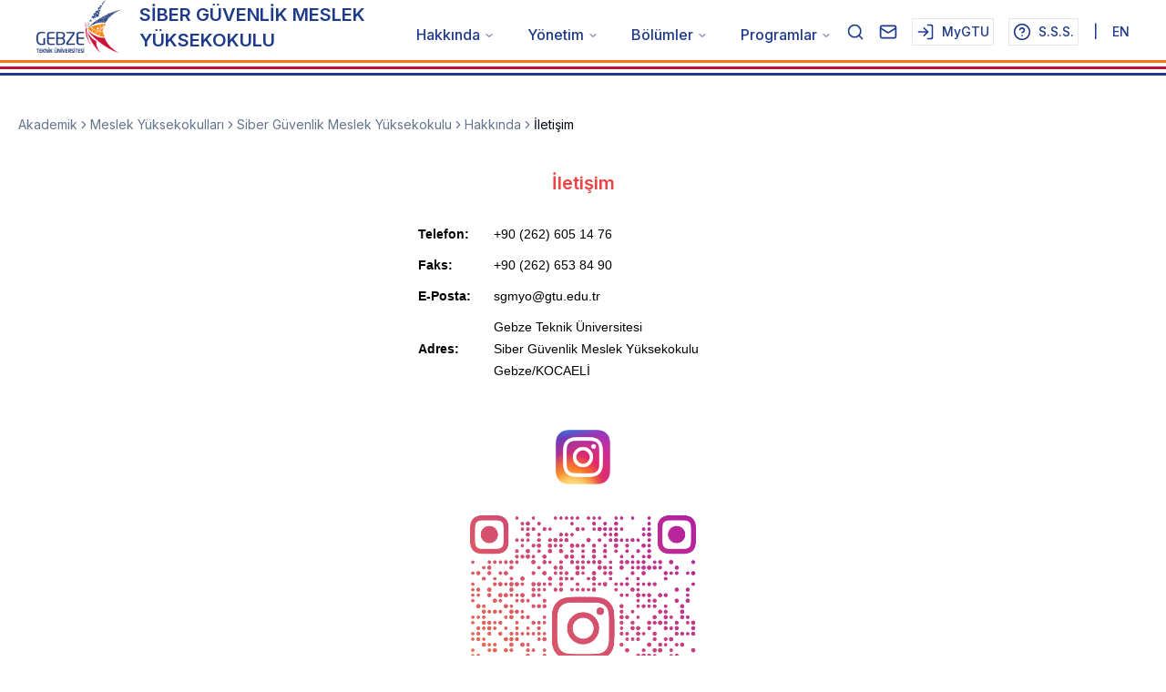

--- FILE ---
content_type: text/html; charset=utf-8
request_url: https://www.gtu.edu.tr/kategori/4651/0/display.aspx?languageId=1
body_size: 15585
content:
<!DOCTYPE html><html lang="tr"><head><meta charSet="utf-8"/><meta name="viewport" content="width=device-width, initial-scale=1"/><link rel="stylesheet" href="/_next/static/css/3df1bd013c340a2b.css" data-precedence="next"/><link rel="stylesheet" href="/_next/static/css/258c69b26958e2ec.css" data-precedence="next"/><link rel="preload" as="script" fetchPriority="low" href="/_next/static/chunks/webpack-2711e5b08aa3f698.js"/><script src="/_next/static/chunks/fd9d1056-51face16839d2cb0.js" async=""></script><script src="/_next/static/chunks/23-d06c287a64b3fa61.js" async=""></script><script src="/_next/static/chunks/main-app-7fb6e905d9c4856d.js" async=""></script><script src="/_next/static/chunks/890-0816b9cb6e8cd6ce.js" async=""></script><script src="/_next/static/chunks/app/%5Blocale%5D/layout-8a0f70e37070713f.js" async=""></script><script src="/_next/static/chunks/321-ba1dc47927b8e61f.js" async=""></script><script src="/_next/static/chunks/70-c0ffe57981a4032a.js" async=""></script><script src="/_next/static/chunks/244-0b53570d803a53d5.js" async=""></script><script src="/_next/static/chunks/app/%5Blocale%5D/(aspx-koruma)/kategori/%5Bcategory_id%5D/0/%5Baspx%5D/page-bba9991eb297dfe3.js" async=""></script><link rel="preload" href="https://www.googletagmanager.com/gtag/js?id=G-Q17B7FLVWB" as="script"/><title>Gebze Teknik Üniversitesi</title><meta name="description" content="Gebze Teknik Üniversitesi Web Sitesi"/><link rel="icon" href="/favicon.ico" type="image/x-icon" sizes="16x16"/><script src="/_next/static/chunks/polyfills-42372ed130431b0a.js" noModule=""></script></head><body class="bg-background font-sans antialiased __variable_d65c78"><header class="bg-white sticky top-0 z-50"><div class="flex items-end justify-between max-w-screen-2xl mx-auto px-5 lg:px-10"><div class="flex items-end space-x-1 md:space-x-2 lg:space-x-5"><a href="/tr"><img alt="gtu_logo" loading="lazy" width="130" height="80" decoding="async" data-nimg="1" style="color:transparent" srcSet="/_next/image?url=https%3A%2F%2Fwww.gtu.edu.tr%2Ffileman%2Fanasayfa_images%2Fgtu_logo_tr.png&amp;w=256&amp;q=75 1x, /_next/image?url=https%3A%2F%2Fwww.gtu.edu.tr%2Ffileman%2Fanasayfa_images%2Fgtu_logo_tr.png&amp;w=384&amp;q=75 2x" src="/_next/image?url=https%3A%2F%2Fwww.gtu.edu.tr%2Ffileman%2Fanasayfa_images%2Fgtu_logo_tr.png&amp;w=384&amp;q=75"/></a><a class="font-semibold text-[10px] sm:text-sm md:text-base lg:text-lg xl:text-xl max-w-[12rem] sm:max-w-[16rem] md:max-w-[20rem] lg:max-w-[24rem] xl:max-w-[28rem] text-blue-900" href="/tr/kategori/4295/3/display.aspx">SİBER GÜVENLİK MESLEK YÜKSEKOKULU</a></div><div class="hidden lg:block"><nav aria-label="Main" data-orientation="horizontal" dir="ltr" class="relative z-10 flex max-w-max flex-1 items-center justify-center"><div style="position:relative"><ul data-orientation="horizontal" class="group flex flex-1 list-none items-center justify-center space-x-1" dir="ltr"><li><button id="radix-:Ripufnnnncva:-trigger-radix-:Rmipufnnnncva:" data-state="closed" aria-expanded="false" aria-controls="radix-:Ripufnnnncva:-content-radix-:Rmipufnnnncva:" class="group h-10 w-max items-center justify-center rounded-md bg-background py-2 transition-colors hover:bg-accent focus:bg-accent focus:text-accent-foreground focus:outline-none disabled:pointer-events-none disabled:opacity-50 data-[active]:bg-accent/50 data-[state=open]:bg-accent/50 group text-sm xl:text-base text-blue-900 hover:text-rose-700 font-medium px-3 xl:px-4 flex text-balance" data-radix-collection-item="">Hakkında<!-- --> <svg xmlns="http://www.w3.org/2000/svg" width="24" height="24" viewBox="0 0 24 24" fill="none" stroke="currentColor" stroke-width="2" stroke-linecap="round" stroke-linejoin="round" class="lucide lucide-chevron-down relative top-[1px] ml-1 h-3 w-3 transition duration-200 group-data-[state=open]:rotate-180" aria-hidden="true"><path d="m6 9 6 6 6-6"></path></svg></button></li><li><button id="radix-:Ripufnnnncva:-trigger-radix-:R16ipufnnnncva:" data-state="closed" aria-expanded="false" aria-controls="radix-:Ripufnnnncva:-content-radix-:R16ipufnnnncva:" class="group h-10 w-max items-center justify-center rounded-md bg-background py-2 transition-colors hover:bg-accent focus:bg-accent focus:text-accent-foreground focus:outline-none disabled:pointer-events-none disabled:opacity-50 data-[active]:bg-accent/50 data-[state=open]:bg-accent/50 group text-sm xl:text-base text-blue-900 hover:text-rose-700 font-medium px-3 xl:px-4 flex text-balance" data-radix-collection-item="">Yönetim<!-- --> <svg xmlns="http://www.w3.org/2000/svg" width="24" height="24" viewBox="0 0 24 24" fill="none" stroke="currentColor" stroke-width="2" stroke-linecap="round" stroke-linejoin="round" class="lucide lucide-chevron-down relative top-[1px] ml-1 h-3 w-3 transition duration-200 group-data-[state=open]:rotate-180" aria-hidden="true"><path d="m6 9 6 6 6-6"></path></svg></button></li><li><button id="radix-:Ripufnnnncva:-trigger-radix-:R1mipufnnnncva:" data-state="closed" aria-expanded="false" aria-controls="radix-:Ripufnnnncva:-content-radix-:R1mipufnnnncva:" class="group h-10 w-max items-center justify-center rounded-md bg-background py-2 transition-colors hover:bg-accent focus:bg-accent focus:text-accent-foreground focus:outline-none disabled:pointer-events-none disabled:opacity-50 data-[active]:bg-accent/50 data-[state=open]:bg-accent/50 group text-sm xl:text-base text-blue-900 hover:text-rose-700 font-medium px-3 xl:px-4 flex text-balance" data-radix-collection-item="">Bölümler<!-- --> <svg xmlns="http://www.w3.org/2000/svg" width="24" height="24" viewBox="0 0 24 24" fill="none" stroke="currentColor" stroke-width="2" stroke-linecap="round" stroke-linejoin="round" class="lucide lucide-chevron-down relative top-[1px] ml-1 h-3 w-3 transition duration-200 group-data-[state=open]:rotate-180" aria-hidden="true"><path d="m6 9 6 6 6-6"></path></svg></button></li><li><button id="radix-:Ripufnnnncva:-trigger-radix-:R26ipufnnnncva:" data-state="closed" aria-expanded="false" aria-controls="radix-:Ripufnnnncva:-content-radix-:R26ipufnnnncva:" class="group h-10 w-max items-center justify-center rounded-md bg-background py-2 transition-colors hover:bg-accent focus:bg-accent focus:text-accent-foreground focus:outline-none disabled:pointer-events-none disabled:opacity-50 data-[active]:bg-accent/50 data-[state=open]:bg-accent/50 group text-sm xl:text-base text-blue-900 hover:text-rose-700 font-medium px-3 xl:px-4 flex text-balance" data-radix-collection-item="">Programlar<!-- --> <svg xmlns="http://www.w3.org/2000/svg" width="24" height="24" viewBox="0 0 24 24" fill="none" stroke="currentColor" stroke-width="2" stroke-linecap="round" stroke-linejoin="round" class="lucide lucide-chevron-down relative top-[1px] ml-1 h-3 w-3 transition duration-200 group-data-[state=open]:rotate-180" aria-hidden="true"><path d="m6 9 6 6 6-6"></path></svg></button></li></ul></div><div class="absolute top-full flex justify-center overflow-auto max-h-[90vh]"></div></nav></div><div class="hidden md:flex text-xs xl:text-sm space-x-4 items-center text-blue-900 font-medium mb-2"><button type="button" aria-haspopup="dialog" aria-expanded="false" aria-controls="radix-:R2qpufnnnncva:" data-state="closed"><div class="flex items-center space-x-2"><svg xmlns="http://www.w3.org/2000/svg" width="20" height="20" viewBox="0 0 24 24" fill="none" stroke="currentColor" stroke-width="2" stroke-linecap="round" stroke-linejoin="round" class="lucide lucide-search "><circle cx="11" cy="11" r="8"></circle><path d="m21 21-4.3-4.3"></path></svg></div></button><button data-state="closed"><a href="https://outlook.office.com/mail/"><svg xmlns="http://www.w3.org/2000/svg" width="20" height="20" viewBox="0 0 24 24" fill="none" stroke="currentColor" stroke-width="2" stroke-linecap="round" stroke-linejoin="round" class="lucide lucide-mail "><rect width="20" height="16" x="2" y="4" rx="2"></rect><path d="m22 7-8.97 5.7a1.94 1.94 0 0 1-2.06 0L2 7"></path></svg></a></button><button data-state="closed"><a class="border border-input bg-background hover:bg-accent hover:text-accent-foreground p-1 flex items-center space-x-2" href="https://mygtu.gtu.edu.tr/home/projelistesi"><svg xmlns="http://www.w3.org/2000/svg" width="24" height="24" viewBox="0 0 24 24" fill="none" stroke="currentColor" stroke-width="2" stroke-linecap="round" stroke-linejoin="round" class="lucide lucide-log-in h-5 w-5"><path d="M15 3h4a2 2 0 0 1 2 2v14a2 2 0 0 1-2 2h-4"></path><polyline points="10 17 15 12 10 7"></polyline><line x1="15" x2="3" y1="12" y2="12"></line></svg><span>MyGTU</span></a></button><button data-state="closed"><a class="border border-input bg-background hover:bg-accent hover:text-accent-foreground p-1 flex items-center space-x-2" href="/tr/faq-page"><svg xmlns="http://www.w3.org/2000/svg" width="24" height="24" viewBox="0 0 24 24" fill="none" stroke="currentColor" stroke-width="2" stroke-linecap="round" stroke-linejoin="round" class="lucide lucide-help-circle h-5 w-5"><circle cx="12" cy="12" r="10"></circle><path d="M9.09 9a3 3 0 0 1 5.83 1c0 2-3 3-3 3"></path><path d="M12 17h.01"></path></svg><span>S.S.S.</span></a></button><p> | </p><a hrefLang="en" href="/en/kategori/4651/0/display.aspx">EN</a></div><div class="lg:hidden"><button class="inline-flex items-center justify-center whitespace-nowrap text-sm font-medium ring-offset-background focus-visible:outline-none focus-visible:ring-2 focus-visible:ring-ring focus-visible:ring-offset-2 disabled:pointer-events-none disabled:opacity-50 hover:text-accent-foreground h-10 lg:hidden p-2 hover:bg-gray-100 rounded-full transition-colors" type="button" aria-haspopup="dialog" aria-expanded="false" aria-controls="radix-:R12pufnnnncva:" data-state="closed"><svg xmlns="http://www.w3.org/2000/svg" width="24" height="24" viewBox="0 0 24 24" fill="none" stroke="currentColor" stroke-width="2" stroke-linecap="round" stroke-linejoin="round" class="lucide lucide-menu h-6 w-6"><line x1="4" x2="20" y1="12" y2="12"></line><line x1="4" x2="20" y1="6" y2="6"></line><line x1="4" x2="20" y1="18" y2="18"></line></svg></button></div></div><div class="pt-2 pb-1 space-y-1"><div data-orientation="horizontal" role="none" class="shrink-0 w-full h-[3px] bg-orange-500"></div><div data-orientation="horizontal" role="none" class="shrink-0 w-full h-[3px] bg-rose-700"></div><div data-orientation="horizontal" role="none" class="shrink-0 w-full h-[3px] bg-blue-900"></div></div></header><div class="max-w-screen-md sm:max-w-screen-lg md:lg:max-w-screen-xl lg:max-w-screen-2xl mx-auto overflow-auto px-5 min-h-screen mb-10"><nav aria-label="breadcrumb" class="my-10"><ol class="flex flex-wrap items-center gap-1.5 break-words text-sm text-muted-foreground sm:gap-2.5"><li class="inline-flex items-center gap-1.5"><a class="transition-colors hover:text-foreground" href="/tr/kategori/4/3/display.aspx">Akademik</a></li><li role="presentation" aria-hidden="true" class="[&amp;&gt;svg]:size-3.5"><svg xmlns="http://www.w3.org/2000/svg" width="24" height="24" viewBox="0 0 24 24" fill="none" stroke="currentColor" stroke-width="2" stroke-linecap="round" stroke-linejoin="round" class="lucide lucide-chevron-right "><path d="m9 18 6-6-6-6"></path></svg></li><li class="inline-flex items-center gap-1.5"><a class="transition-colors hover:text-foreground" href="/tr/kategori/4294/3/display.aspx">Meslek Yüksekokulları</a></li><li role="presentation" aria-hidden="true" class="[&amp;&gt;svg]:size-3.5"><svg xmlns="http://www.w3.org/2000/svg" width="24" height="24" viewBox="0 0 24 24" fill="none" stroke="currentColor" stroke-width="2" stroke-linecap="round" stroke-linejoin="round" class="lucide lucide-chevron-right "><path d="m9 18 6-6-6-6"></path></svg></li><li class="inline-flex items-center gap-1.5"><a class="transition-colors hover:text-foreground" href="/tr/kategori/4295/3/display.aspx">Siber Güvenlik Meslek Yüksekokulu</a></li><li role="presentation" aria-hidden="true" class="[&amp;&gt;svg]:size-3.5"><svg xmlns="http://www.w3.org/2000/svg" width="24" height="24" viewBox="0 0 24 24" fill="none" stroke="currentColor" stroke-width="2" stroke-linecap="round" stroke-linejoin="round" class="lucide lucide-chevron-right "><path d="m9 18 6-6-6-6"></path></svg></li><li class="inline-flex items-center gap-1.5"><a class="transition-colors hover:text-foreground" href="/tr/kategori/5137/8/display.aspx">Hakkında</a></li><li role="presentation" aria-hidden="true" class="[&amp;&gt;svg]:size-3.5"><svg xmlns="http://www.w3.org/2000/svg" width="24" height="24" viewBox="0 0 24 24" fill="none" stroke="currentColor" stroke-width="2" stroke-linecap="round" stroke-linejoin="round" class="lucide lucide-chevron-right "><path d="m9 18 6-6-6-6"></path></svg></li><li class="inline-flex items-center gap-1.5"><span role="link" aria-disabled="true" aria-current="page" class="font-normal text-foreground">İletişim</span></li></ol></nav><div><p class="font-semibold text-red-500 text-xl text-center">İletişim</p><div class="rich-text-content"><p>&nbsp;</p>

<table align="center" border="0" cellpadding="5" cellspacing="2" style="width:30%">
	<tbody>
		<tr>
			<td>
			<p><span style="color:#000000"><span style="font-size:14px"><span style="font-family:Arial,Helvetica,sans-serif"><strong>Telefon:</strong></span></span></span></p>
			</td>
			<td><span style="color:#000000"><span style="font-size:14px"><span style="font-family:Arial,Helvetica,sans-serif">+90 (262) 605 14 76</span></span></span></td>
		</tr>
		<tr>
			<td>
			<p><span style="color:#000000"><span style="font-size:14px"><span style="font-family:Arial,Helvetica,sans-serif"><strong>Faks:</strong></span></span></span></p>
			</td>
			<td>
			<p><span style="color:#000000"><span style="font-size:14px"><span style="font-family:Arial,Helvetica,sans-serif">+90 (262) 653 84 90</span></span></span></p>
			</td>
		</tr>
		<tr>
			<td style="white-space:nowrap">
			<p><span style="color:#000000"><span style="font-size:14px"><span style="font-family:Arial,Helvetica,sans-serif"><strong>E-Posta:</strong></span></span></span></p>
			</td>
			<td>
			<p><span style="color:#000000"><span style="font-size:14px"><span style="font-family:Arial,Helvetica,sans-serif">sgmyo@gtu.edu.tr</span></span></span></p>
			</td>
		</tr>
		<tr>
			<td>
			<p><span style="color:#000000"><span style="font-size:14px"><span style="font-family:Arial,Helvetica,sans-serif"><strong>Adres:</strong></span></span></span></p>
			</td>
			<td style="white-space:nowrap">
			<p><span style="color:#000000"><span style="font-size:14px"><span style="font-family:Arial,Helvetica,sans-serif">Gebze Teknik Üniversitesi&nbsp;</span></span></span></p>

			<p><span style="color:#000000"><span style="font-size:14px"><span style="font-family:Arial,Helvetica,sans-serif">Siber Güvenlik Meslek Yüksekokulu</span></span></span></p>

			<p><span style="color:#000000"><span style="font-size:14px"><span style="font-family:Arial,Helvetica,sans-serif">Gebze/KOCAELİ</span></span></span></p>
			</td>
		</tr>
	</tbody>
</table>

<p>&nbsp;</p>

<p style="text-align: center;">&nbsp;</p>

<p style="text-align: center;"><a href="http://www.instagram.com/gtusgmyo/"><img alt="" src="/fileman/Files/UserFiles/basin_ve_halkla_iliskiler/Web_Sitesi_icerik/sosyal_medya_logo/Instagram.png" style="width: 5%; height: 5%;" /></a></p>

<p style="text-align:center"><img alt="" src="/fileman/Files/UserFiles/siberguvenlik/resimler/gtusgmyo_qr.png" style="height:25%; width:25%" /></p>

<p style="text-align:center">&nbsp;</p>

<p style="text-align:center"><span style="color:#000000;"><span style="font-size:14px;"><span style="font-family:Arial,Helvetica,sans-serif;">****</span></span></span></p>

<p style="text-align:center">&nbsp;</p>

<p style="text-align:center"><span style="font-size:14px"><span style="font-family:Arial,Helvetica,sans-serif"><strong><span style="color:#2980b9">Binaları gösteren kampüs haritası için&nbsp;</span><u><a href="https://www.gtu.edu.tr/icerik/973/689/kampus-haritasi.aspx" onclick="window.open(this.href, '', 'resizable=no,status=no,location=no,toolbar=no,menubar=no,fullscreen=no,scrollbars=no,dependent=no'); return false;"><span style="color:#2980b9">tıklayınız.</span></a></u></strong></span></span></p>

<p>&nbsp;</p>

<p>&nbsp;</p>

<p style="text-align:center"><iframe align="middle" frameborder="0" height="500" scrolling="no" src="https://www.google.com/maps/embed?pb=!1m23!1m12!1m3!1d1902.4038994978484!2d29.364200932890647!3d40.808676163817154!2m3!1f0!2f0!3f0!3m2!1i1024!2i768!4f13.1!4m8!3e0!4m0!4m5!1s0x14cade512964f523%3A0xd03fcfed0ccd9baa!2sCumhuriyet%2C%2041400%20Gebze%2FKocaeli!3m2!1d40.8070624!2d29.3584265!5e0!3m2!1sen!2str!4v1631660616292!5m2!1sen!2str" title="KUŞBAKIŞI GEBZE TEKNİK ÜNİVERSİTESİ KAMPÜSÜ" width="50%"></iframe></p>

<p>&nbsp;</p>

<p>&nbsp;</p>

<p>&nbsp;</p>

<p>&nbsp;</p>
</div><div class="rounded-lg border bg-card text-card-foreground shadow-sm w-fit m-auto mt-20"><div class="flex items-center gap-2 p-4 text-sm text-muted-foreground"><svg xmlns="http://www.w3.org/2000/svg" width="24" height="24" viewBox="0 0 24 24" fill="none" stroke="currentColor" stroke-width="2" stroke-linecap="round" stroke-linejoin="round" class="lucide lucide-calendar-days h-4 w-4"><path d="M8 2v4"></path><path d="M16 2v4"></path><rect width="18" height="18" x="3" y="4" rx="2"></rect><path d="M3 10h18"></path><path d="M8 14h.01"></path><path d="M12 14h.01"></path><path d="M16 14h.01"></path><path d="M8 18h.01"></path><path d="M12 18h.01"></path><path d="M16 18h.01"></path></svg><span>Son güncelleme:  <!-- -->18 Kasım 2025</span></div></div></div></div><footer><div class="bg-zinc-800 py-10"><div class="max-w-screen-2xl mx-auto"><div class="grid grid-cols-1 md:grid-cols-3 gap-8 mx-20 xl:mx-5"><div class="text-white flex flex-col space-y-2 text-sm order-2 md:order-1"><a href="https://www.ilan.gov.tr/ilan/tum-ilanlar?aci=61">İlan Portalı</a><a href="https://www.gtu.edu.tr/fileman/Files/UserFiles/basin_ve_halkla_iliskiler/web-sitesi-ayd%C4%B1nlatma-metni.pdf">KVKK Aydınlatma Metni</a></div><div class="text-white text-sm order-1 md:order-2"><p>İletişim</p><p class="text-xs opacity-70 pt-3">© Gebze Teknik Üniversitesi Rektörlüğü, 41400, Gebze/KOCAELİ–Telefon (262) 605 10 00–Faks (262) 653 84 90–Kep gtu@hs01.kep.tr</p></div><div class="text-white flex flex-col items-center order-3"><p class="text-sm">Bizi Takip Edin</p><div class="flex my-3 space-x-3"><a class="w-10 h-10 rounded-full text-gray-500 border border-gray-500 flex items-center justify-center hover:border-white hover:text-white" href="/tr/kategori/3441/0/display.aspx"><svg xmlns="http://www.w3.org/2000/svg" viewBox="0 0 50 50" width="15" height="15"><path fill="currentColor" fill-rule="evenodd" clip-rule="evenodd" d="M 25 2 C 12.309534 2 2 12.309534 2 25 C 2 29.079097 3.1186875 32.88588 4.984375 36.208984 L 2.0371094 46.730469 A 1.0001 1.0001 0 0 0 3.2402344 47.970703 L 14.210938 45.251953 C 17.434629 46.972929 21.092591 48 25 48 C 37.690466 48 48 37.690466 48 25 C 48 12.309534 37.690466 2 25 2 z M 25 4 C 36.609534 4 46 13.390466 46 25 C 46 36.609534 36.609534 46 25 46 C 21.278025 46 17.792121 45.029635 14.761719 43.333984 A 1.0001 1.0001 0 0 0 14.033203 43.236328 L 4.4257812 45.617188 L 7.0019531 36.425781 A 1.0001 1.0001 0 0 0 6.9023438 35.646484 C 5.0606869 32.523592 4 28.890107 4 25 C 4 13.390466 13.390466 4 25 4 z M 16.642578 13 C 16.001539 13 15.086045 13.23849 14.333984 14.048828 C 13.882268 14.535548 12 16.369511 12 19.59375 C 12 22.955271 14.331391 25.855848 14.613281 26.228516 L 14.615234 26.228516 L 14.615234 26.230469 C 14.588494 26.195329 14.973031 26.752191 15.486328 27.419922 C 15.999626 28.087653 16.717405 28.96464 17.619141 29.914062 C 19.422612 31.812909 21.958282 34.007419 25.105469 35.349609 C 26.554789 35.966779 27.698179 36.339417 28.564453 36.611328 C 30.169845 37.115426 31.632073 37.038799 32.730469 36.876953 C 33.55263 36.755876 34.456878 36.361114 35.351562 35.794922 C 36.246248 35.22873 37.12309 34.524722 37.509766 33.455078 C 37.786772 32.688244 37.927591 31.979598 37.978516 31.396484 C 38.003976 31.104927 38.007211 30.847602 37.988281 30.609375 C 37.969311 30.371148 37.989581 30.188664 37.767578 29.824219 C 37.302009 29.059804 36.774753 29.039853 36.224609 28.767578 C 35.918939 28.616297 35.048661 28.191329 34.175781 27.775391 C 33.303883 27.35992 32.54892 26.991953 32.083984 26.826172 C 31.790239 26.720488 31.431556 26.568352 30.914062 26.626953 C 30.396569 26.685553 29.88546 27.058933 29.587891 27.5 C 29.305837 27.918069 28.170387 29.258349 27.824219 29.652344 C 27.819619 29.649544 27.849659 29.663383 27.712891 29.595703 C 27.284761 29.383815 26.761157 29.203652 25.986328 28.794922 C 25.2115 28.386192 24.242255 27.782635 23.181641 26.847656 L 23.181641 26.845703 C 21.603029 25.455949 20.497272 23.711106 20.148438 23.125 C 20.171937 23.09704 20.145643 23.130901 20.195312 23.082031 L 20.197266 23.080078 C 20.553781 22.728924 20.869739 22.309521 21.136719 22.001953 C 21.515257 21.565866 21.68231 21.181437 21.863281 20.822266 C 22.223954 20.10644 22.02313 19.318742 21.814453 18.904297 L 21.814453 18.902344 C 21.828863 18.931014 21.701572 18.650157 21.564453 18.326172 C 21.426943 18.001263 21.251663 17.580039 21.064453 17.130859 C 20.690033 16.232501 20.272027 15.224912 20.023438 14.634766 L 20.023438 14.632812 C 19.730591 13.937684 19.334395 13.436908 18.816406 13.195312 C 18.298417 12.953717 17.840778 13.022402 17.822266 13.021484 L 17.820312 13.021484 C 17.450668 13.004432 17.045038 13 16.642578 13 z M 16.642578 15 C 17.028118 15 17.408214 15.004701 17.726562 15.019531 C 18.054056 15.035851 18.033687 15.037192 17.970703 15.007812 C 17.906713 14.977972 17.993533 14.968282 18.179688 15.410156 C 18.423098 15.98801 18.84317 16.999249 19.21875 17.900391 C 19.40654 18.350961 19.582292 18.773816 19.722656 19.105469 C 19.863021 19.437122 19.939077 19.622295 20.027344 19.798828 L 20.027344 19.800781 L 20.029297 19.802734 C 20.115837 19.973483 20.108185 19.864164 20.078125 19.923828 C 19.867096 20.342656 19.838461 20.445493 19.625 20.691406 C 19.29998 21.065838 18.968453 21.483404 18.792969 21.65625 C 18.639439 21.80707 18.36242 22.042032 18.189453 22.501953 C 18.016221 22.962578 18.097073 23.59457 18.375 24.066406 C 18.745032 24.6946 19.964406 26.679307 21.859375 28.347656 C 23.05276 29.399678 24.164563 30.095933 25.052734 30.564453 C 25.940906 31.032973 26.664301 31.306607 26.826172 31.386719 C 27.210549 31.576953 27.630655 31.72467 28.119141 31.666016 C 28.607627 31.607366 29.02878 31.310979 29.296875 31.007812 L 29.298828 31.005859 C 29.655629 30.601347 30.715848 29.390728 31.224609 28.644531 C 31.246169 28.652131 31.239109 28.646231 31.408203 28.707031 L 31.408203 28.708984 L 31.410156 28.708984 C 31.487356 28.736474 32.454286 29.169267 33.316406 29.580078 C 34.178526 29.990889 35.053561 30.417875 35.337891 30.558594 C 35.748225 30.761674 35.942113 30.893881 35.992188 30.894531 C 35.995572 30.982516 35.998992 31.07786 35.986328 31.222656 C 35.951258 31.624292 35.8439 32.180225 35.628906 32.775391 C 35.523582 33.066746 34.975018 33.667661 34.283203 34.105469 C 33.591388 34.543277 32.749338 34.852514 32.4375 34.898438 C 31.499896 35.036591 30.386672 35.087027 29.164062 34.703125 C 28.316336 34.437036 27.259305 34.092596 25.890625 33.509766 C 23.114812 32.325956 20.755591 30.311513 19.070312 28.537109 C 18.227674 27.649908 17.552562 26.824019 17.072266 26.199219 C 16.592866 25.575584 16.383528 25.251054 16.208984 25.021484 L 16.207031 25.019531 C 15.897202 24.609805 14 21.970851 14 19.59375 C 14 17.077989 15.168497 16.091436 15.800781 15.410156 C 16.132721 15.052495 16.495617 15 16.642578 15 z"></path></svg></a><a class="w-10 h-10 rounded-full text-gray-500 border border-gray-500 flex items-center justify-center hover:border-white hover:text-white" href="https://www.facebook.com/GtuEduTr/"><svg xmlns="http://www.w3.org/2000/svg" viewBox="0 0 50 50" width="20" height="20"><path fill="currentColor" fill-rule="evenodd" clip-rule="evenodd" d="M 25 3 C 12.861562 3 3 12.861562 3 25 C 3 36.019135 11.127533 45.138355 21.712891 46.728516 L 22.861328 46.902344 L 22.861328 29.566406 L 17.664062 29.566406 L 17.664062 26.046875 L 22.861328 26.046875 L 22.861328 21.373047 C 22.861328 18.494965 23.551973 16.599417 24.695312 15.410156 C 25.838652 14.220896 27.528004 13.621094 29.878906 13.621094 C 31.758714 13.621094 32.490022 13.734993 33.185547 13.820312 L 33.185547 16.701172 L 30.738281 16.701172 C 29.349697 16.701172 28.210449 17.475903 27.619141 18.507812 C 27.027832 19.539724 26.84375 20.771816 26.84375 22.027344 L 26.84375 26.044922 L 32.966797 26.044922 L 32.421875 29.564453 L 26.84375 29.564453 L 26.84375 46.929688 L 27.978516 46.775391 C 38.71434 45.319366 47 36.126845 47 25 C 47 12.861562 37.138438 3 25 3 z M 25 5 C 36.057562 5 45 13.942438 45 25 C 45 34.729791 38.035799 42.731796 28.84375 44.533203 L 28.84375 31.564453 L 34.136719 31.564453 L 35.298828 24.044922 L 28.84375 24.044922 L 28.84375 22.027344 C 28.84375 20.989871 29.033574 20.060293 29.353516 19.501953 C 29.673457 18.943614 29.981865 18.701172 30.738281 18.701172 L 35.185547 18.701172 L 35.185547 12.009766 L 34.318359 11.892578 C 33.718567 11.811418 32.349197 11.621094 29.878906 11.621094 C 27.175808 11.621094 24.855567 12.357448 23.253906 14.023438 C 21.652246 15.689426 20.861328 18.170128 20.861328 21.373047 L 20.861328 24.046875 L 15.664062 24.046875 L 15.664062 31.566406 L 20.861328 31.566406 L 20.861328 44.470703 C 11.816995 42.554813 5 34.624447 5 25 C 5 13.942438 13.942438 5 25 5 z"></path></svg></a><a class="w-10 h-10 rounded-full text-gray-500 border border-gray-500 flex items-center justify-center hover:border-white hover:text-white" href="https://x.com/GtuEduTr"><svg viewBox="0 0 1200 1227" width="15" height="15" xmlns="http://www.w3.org/2000/svg"><path d="M714.163 519.284L1160.89 0H1055.03L667.137 450.887L357.328 0H0L468.492 681.821L0 1226.37H105.866L515.491 750.218L842.672 1226.37H1200L714.137 519.284H714.163ZM569.165 687.828L521.697 619.934L144.011 79.6944H306.615L611.412 515.685L658.88 583.579L1055.08 1150.3H892.476L569.165 687.854V687.828Z" fill="currentColor" fill-rule="evenodd" clip-rule="evenodd"></path></svg></a><a class="w-10 h-10 rounded-full text-gray-500 border border-gray-500 flex items-center justify-center hover:border-white hover:text-white" href="https://www.youtube.com/gtuedutr"><svg viewBox="0 0 576 512" xmlns="http://www.w3.org/2000/svg" width="15" height="15"><path d="m549.655 124.083c-6.281-23.65-24.787-42.276-48.284-48.597-42.59-11.486-213.371-11.486-213.371-11.486s-170.78 0-213.371 11.486c-23.497 6.322-42.003 24.947-48.284 48.597-11.412 42.867-11.412 132.305-11.412 132.305s0 89.438 11.412 132.305c6.281 23.65 24.787 41.5 48.284 47.821 42.591 11.486 213.371 11.486 213.371 11.486s170.78 0 213.371-11.486c23.497-6.321 42.003-24.171 48.284-47.821 11.412-42.867 11.412-132.305 11.412-132.305s0-89.438-11.412-132.305zm-317.51 213.508v-162.406l142.739 81.205z" fill="currentColor" fill-rule="evenodd" clip-rule="evenodd"></path></svg></a><a class="w-10 h-10 rounded-full text-gray-500 border border-gray-500 flex items-center justify-center hover:border-white hover:text-white" href="https://www.instagram.com/gtuedutr/"><svg xmlns="http://www.w3.org/2000/svg" viewBox="0 0 50 50" width="15" height="15"><path fill="currentColor" fill-rule="evenodd" clip-rule="evenodd" d="M 16 3 C 8.8324839 3 3 8.8324839 3 16 L 3 34 C 3 41.167516 8.8324839 47 16 47 L 34 47 C 41.167516 47 47 41.167516 47 34 L 47 16 C 47 8.8324839 41.167516 3 34 3 L 16 3 z M 16 5 L 34 5 C 40.086484 5 45 9.9135161 45 16 L 45 34 C 45 40.086484 40.086484 45 34 45 L 16 45 C 9.9135161 45 5 40.086484 5 34 L 5 16 C 5 9.9135161 9.9135161 5 16 5 z M 37 11 A 2 2 0 0 0 35 13 A 2 2 0 0 0 37 15 A 2 2 0 0 0 39 13 A 2 2 0 0 0 37 11 z M 25 14 C 18.936712 14 14 18.936712 14 25 C 14 31.063288 18.936712 36 25 36 C 31.063288 36 36 31.063288 36 25 C 36 18.936712 31.063288 14 25 14 z M 25 16 C 29.982407 16 34 20.017593 34 25 C 34 29.982407 29.982407 34 25 34 C 20.017593 34 16 29.982407 16 25 C 16 20.017593 20.017593 16 25 16 z"></path></svg></a></div></div></div></div></div></footer><button class="items-center justify-center whitespace-nowrap text-sm font-medium ring-offset-background transition-colors focus-visible:outline-none focus-visible:ring-2 focus-visible:ring-ring focus-visible:ring-offset-2 disabled:pointer-events-none disabled:opacity-50 bg-destructive text-destructive-foreground hover:bg-destructive/90 h-10 w-10 fixed bottom-5 right-5 z-50 rounded-full hidden"><svg xmlns="http://www.w3.org/2000/svg" width="24" height="24" viewBox="0 0 24 24" fill="none" stroke="currentColor" stroke-width="2" stroke-linecap="round" stroke-linejoin="round" class="lucide lucide-arrow-up "><path d="m5 12 7-7 7 7"></path><path d="M12 19V5"></path></svg></button><script src="/_next/static/chunks/webpack-2711e5b08aa3f698.js" async=""></script><script>(self.__next_f=self.__next_f||[]).push([0]);self.__next_f.push([2,null])</script><script>self.__next_f.push([1,"1:HL[\"/_next/static/css/3df1bd013c340a2b.css\",\"style\"]\n2:HL[\"/_next/static/css/258c69b26958e2ec.css\",\"style\"]\n"])</script><script>self.__next_f.push([1,"3:I[5751,[],\"\"]\n6:I[9275,[],\"\"]\na:I[1343,[],\"\"]\nc:I[7049,[\"890\",\"static/chunks/890-0816b9cb6e8cd6ce.js\",\"203\",\"static/chunks/app/%5Blocale%5D/layout-8a0f70e37070713f.js\"],\"default\"]\nd:I[4404,[\"890\",\"static/chunks/890-0816b9cb6e8cd6ce.js\",\"203\",\"static/chunks/app/%5Blocale%5D/layout-8a0f70e37070713f.js\"],\"GoogleAnalytics\"]\nf:I[6130,[],\"\"]\n7:[\"locale\",\"tr\",\"d\"]\n8:[\"category_id\",\"4651\",\"d\"]\n9:[\"aspx\",\"display.aspx\",\"d\"]\n10:[]\n"])</script><script>self.__next_f.push([1,"0:[\"$\",\"$L3\",null,{\"buildId\":\"YLGZUpNuzdrugCRQsDaT0\",\"assetPrefix\":\"\",\"urlParts\":[\"\",\"kategori\",\"4651\",\"0\",\"display.aspx?languageId=1\"],\"initialTree\":[\"\",{\"children\":[[\"locale\",\"tr\",\"d\"],{\"children\":[\"(aspx-koruma)\",{\"children\":[\"kategori\",{\"children\":[[\"category_id\",\"4651\",\"d\"],{\"children\":[\"0\",{\"children\":[[\"aspx\",\"display.aspx\",\"d\"],{\"children\":[\"__PAGE__?{\\\"languageId\\\":\\\"1\\\"}\",{}]}]}]}]}]}]},\"$undefined\",\"$undefined\",true]}],\"initialSeedData\":[\"\",{\"children\":[[\"locale\",\"tr\",\"d\"],{\"children\":[\"(aspx-koruma)\",{\"children\":[\"kategori\",{\"children\":[[\"category_id\",\"4651\",\"d\"],{\"children\":[\"0\",{\"children\":[[\"aspx\",\"display.aspx\",\"d\"],{\"children\":[\"__PAGE__\",{},[[\"$L4\",\"$L5\",[[\"$\",\"link\",\"0\",{\"rel\":\"stylesheet\",\"href\":\"/_next/static/css/258c69b26958e2ec.css\",\"precedence\":\"next\",\"crossOrigin\":\"$undefined\"}]]],null],null]},[[null,[\"$\",\"$L6\",null,{\"parallelRouterKey\":\"children\",\"segmentPath\":[\"children\",\"$7\",\"children\",\"(aspx-koruma)\",\"children\",\"kategori\",\"children\",\"$8\",\"children\",\"0\",\"children\",\"$9\",\"children\"],\"error\":\"$undefined\",\"errorStyles\":\"$undefined\",\"errorScripts\":\"$undefined\",\"template\":[\"$\",\"$La\",null,{}],\"templateStyles\":\"$undefined\",\"templateScripts\":\"$undefined\",\"notFound\":\"$undefined\",\"notFoundStyles\":\"$undefined\"}]],null],null]},[null,[\"$\",\"$L6\",null,{\"parallelRouterKey\":\"children\",\"segmentPath\":[\"children\",\"$7\",\"children\",\"(aspx-koruma)\",\"children\",\"kategori\",\"children\",\"$8\",\"children\",\"0\",\"children\"],\"error\":\"$undefined\",\"errorStyles\":\"$undefined\",\"errorScripts\":\"$undefined\",\"template\":[\"$\",\"$La\",null,{}],\"templateStyles\":\"$undefined\",\"templateScripts\":\"$undefined\",\"notFound\":\"$undefined\",\"notFoundStyles\":\"$undefined\"}]],null]},[null,[\"$\",\"$L6\",null,{\"parallelRouterKey\":\"children\",\"segmentPath\":[\"children\",\"$7\",\"children\",\"(aspx-koruma)\",\"children\",\"kategori\",\"children\",\"$8\",\"children\"],\"error\":\"$undefined\",\"errorStyles\":\"$undefined\",\"errorScripts\":\"$undefined\",\"template\":[\"$\",\"$La\",null,{}],\"templateStyles\":\"$undefined\",\"templateScripts\":\"$undefined\",\"notFound\":\"$undefined\",\"notFoundStyles\":\"$undefined\"}]],null]},[null,[\"$\",\"$L6\",null,{\"parallelRouterKey\":\"children\",\"segmentPath\":[\"children\",\"$7\",\"children\",\"(aspx-koruma)\",\"children\",\"kategori\",\"children\"],\"error\":\"$undefined\",\"errorStyles\":\"$undefined\",\"errorScripts\":\"$undefined\",\"template\":[\"$\",\"$La\",null,{}],\"templateStyles\":\"$undefined\",\"templateScripts\":\"$undefined\",\"notFound\":\"$undefined\",\"notFoundStyles\":\"$undefined\"}]],null]},[null,[\"$\",\"$L6\",null,{\"parallelRouterKey\":\"children\",\"segmentPath\":[\"children\",\"$7\",\"children\",\"(aspx-koruma)\",\"children\"],\"error\":\"$undefined\",\"errorStyles\":\"$undefined\",\"errorScripts\":\"$undefined\",\"template\":[\"$\",\"$La\",null,{}],\"templateStyles\":\"$undefined\",\"templateScripts\":\"$undefined\",\"notFound\":\"$undefined\",\"notFoundStyles\":\"$undefined\"}]],null]},[[[[\"$\",\"link\",\"0\",{\"rel\":\"stylesheet\",\"href\":\"/_next/static/css/3df1bd013c340a2b.css\",\"precedence\":\"next\",\"crossOrigin\":\"$undefined\"}]],[\"$\",\"html\",null,{\"lang\":\"tr\",\"children\":[\"$\",\"body\",null,{\"className\":\"bg-background font-sans antialiased __variable_d65c78\",\"children\":[[\"$\",\"$L6\",null,{\"parallelRouterKey\":\"children\",\"segmentPath\":[\"children\",\"$7\",\"children\"],\"error\":\"$undefined\",\"errorStyles\":\"$undefined\",\"errorScripts\":\"$undefined\",\"template\":[\"$\",\"$La\",null,{}],\"templateStyles\":\"$undefined\",\"templateScripts\":\"$undefined\",\"notFound\":[\"$\",\"div\",null,{\"className\":\"min-h-screen flex flex-col items-center justify-center gap-6 px-6 text-center\",\"children\":[[\"$\",\"div\",null,{\"className\":\"text-6xl font-bold\",\"children\":\"404\"}],[\"$\",\"h1\",null,{\"className\":\"text-2xl font-semibold\",\"children\":\"Sayfa bulunamadı\"}],[\"$\",\"p\",null,{\"className\":\"text-muted-foreground max-w-md\",\"children\":\"Aradığınız sayfa taşınmış, silinmiş olabilir ya da adresi yanlış yazmış olabilirsiniz.\"}],\"$Lb\"]}],\"notFoundStyles\":[]}],[\"$\",\"$Lc\",null,{}],[\"$\",\"$Ld\",null,{\"gaId\":\"G-Q17B7FLVWB\"}]]}]}]],null],null]},[null,[\"$\",\"$L6\",null,{\"parallelRouterKey\":\"children\",\"segmentPath\":[\"children\"],\"error\":\"$undefined\",\"errorStyles\":\"$undefined\",\"errorScripts\":\"$undefined\",\"template\":[\"$\",\"$La\",null,{}],\"templateStyles\":\"$undefined\",\"templateScripts\":\"$undefined\",\"notFound\":[[\"$\",\"title\",null,{\"children\":\"404: This page could not be found.\"}],[\"$\",\"div\",null,{\"style\":{\"fontFamily\":\"system-ui,\\\"Segoe UI\\\",Roboto,Helvetica,Arial,sans-serif,\\\"Apple Color Emoji\\\",\\\"Segoe UI Emoji\\\"\",\"height\":\"100vh\",\"textAlign\":\"center\",\"display\":\"flex\",\"flexDirection\":\"column\",\"alignItems\":\"center\",\"justifyContent\":\"center\"},\"children\":[\"$\",\"div\",null,{\"children\":[[\"$\",\"style\",null,{\"dangerouslySetInnerHTML\":{\"__html\":\"body{color:#000;background:#fff;margin:0}.next-error-h1{border-right:1px solid rgba(0,0,0,.3)}@media (prefers-color-scheme:dark){body{color:#fff;background:#000}.next-error-h1{border-right:1px solid rgba(255,255,255,.3)}}\"}}],[\"$\",\"h1\",null,{\"className\":\"next-error-h1\",\"style\":{\"display\":\"inline-block\",\"margin\":\"0 20px 0 0\",\"padding\":\"0 23px 0 0\",\"fontSize\":24,\"fontWeight\":500,\"verticalAlign\":\"top\",\"lineHeight\":\"49px\"},\"children\":\"404\"}],[\"$\",\"div\",null,{\"style\":{\"display\":\"inline-block\"},\"children\":[\"$\",\"h2\",null,{\"style\":{\"fontSize\":14,\"fontWeight\":400,\"lineHeight\":\"49px\",\"margin\":0},\"children\":\"This page could not be found.\"}]}]]}]}]],\"notFoundStyles\":[]}]],null],\"couldBeIntercepted\":false,\"initialHead\":[null,\"$Le\"],\"globalErrorComponent\":\"$f\",\"missingSlots\":\"$W10\"}]\n"])</script><script>self.__next_f.push([1,"11:I[4327,[\"321\",\"static/chunks/321-ba1dc47927b8e61f.js\",\"890\",\"static/chunks/890-0816b9cb6e8cd6ce.js\",\"70\",\"static/chunks/70-c0ffe57981a4032a.js\",\"244\",\"static/chunks/244-0b53570d803a53d5.js\",\"115\",\"static/chunks/app/%5Blocale%5D/(aspx-koruma)/kategori/%5Bcategory_id%5D/0/%5Baspx%5D/page-bba9991eb297dfe3.js\"],\"default\"]\nb:[\"$\",\"$L11\",null,{\"locale\":\"tr\",\"localePrefix\":\"as-needed\",\"href\":\"/\",\"className\":\"inline-flex items-center rounded-md bg-primary px-4 py-2 text-primary-foreground hover:opacity-90 transition\",\"children\":\"Ana sayfaya dön\"}]\ne:[[\"$\",\"meta\",\"0\",{\"name\":\"viewport\",\"content\":\"width=device-width, initial-scale=1\"}],[\"$\",\"meta\",\"1\",{\"charSet\":\"utf-8\"}],[\"$\",\"title\",\"2\",{\"children\":\"Gebze Teknik Üniversitesi\"}],[\"$\",\"meta\",\"3\",{\"name\":\"description\",\"content\":\"Gebze Teknik Üniversitesi Web Sitesi\"}],[\"$\",\"link\",\"4\",{\"rel\":\"icon\",\"href\":\"/favicon.ico\",\"type\":\"image/x-icon\",\"sizes\":\"16x16\"}]]\n4:null\n"])</script><script>self.__next_f.push([1,"12:I[11,[\"321\",\"static/chunks/321-ba1dc47927b8e61f.js\",\"890\",\"static/chunks/890-0816b9cb6e8cd6ce.js\",\"70\",\"static/chunks/70-c0ffe57981a4032a.js\",\"244\",\"static/chunks/244-0b53570d803a53d5.js\",\"115\",\"static/chunks/app/%5Blocale%5D/(aspx-koruma)/kategori/%5Bcategory_id%5D/0/%5Baspx%5D/page-bba9991eb297dfe3.js\"],\"default\"]\n13:I[3323,[\"321\",\"static/chunks/321-ba1dc47927b8e61f.js\",\"890\",\"static/chunks/890-0816b9cb6e8cd6ce.js\",\"70\",\"static/chunks/70-c0ffe57981a4032a.js\",\"244\",\"static/chunks/244-0b53570d803a53d5.js\",\"115\",\"static/chunks/app/%5Blocale%5D/(aspx-koruma)/kategori/%5Bcategory_id%5D/0/%5Baspx%5D/page-bba9991eb297dfe3.js\"],\"default\"]\n14:\"$Sreact.fragment\"\n19:I[4008,[\"321\",\"static/chunks/321-ba1dc47927b8e61f.js\",\"890\",\"static/chunks/890-0816b9cb6e8cd6ce.js\",\"70\",\"static/chunks/70-c0ffe57981a4032a.js\",\"244\",\"static/chunks/244-0b53570d803a53d5.js\",\"115\",\"static/chunks/app/%5Blocale%5D/(aspx-koruma)/kategori/%5Bcategory_id%5D/0/%5Baspx%5D/page-bba9991eb297dfe3.js\"],\"default\"]\n1b:I[9093,[\"321\",\"static/chunks/321-ba1dc47927b8e61f.js\",\"890\",\"static/chunks/890-0816b9cb6e8cd6ce.js\",\"70\",\"static/chunks/70-c0ffe57981a4032a.js\",\"244\",\"static/chunks/244-0b53570d803a53d5.js\",\"115\",\"static/chunks/app/%5Blocale%5D/(aspx-koruma)/kategori/%5Bcategory_id%5D/0/%5Baspx%5D/page-bba9991eb297dfe3.js\"],\"default\"]\n1a:Tf47,"])</script><script>self.__next_f.push([1,"\u003cp\u003e\u0026nbsp;\u003c/p\u003e\r\n\r\n\u003ctable align=\"center\" border=\"0\" cellpadding=\"5\" cellspacing=\"2\" style=\"width:30%\"\u003e\r\n\t\u003ctbody\u003e\r\n\t\t\u003ctr\u003e\r\n\t\t\t\u003ctd\u003e\r\n\t\t\t\u003cp\u003e\u003cspan style=\"color:#000000\"\u003e\u003cspan style=\"font-size:14px\"\u003e\u003cspan style=\"font-family:Arial,Helvetica,sans-serif\"\u003e\u003cstrong\u003eTelefon:\u003c/strong\u003e\u003c/span\u003e\u003c/span\u003e\u003c/span\u003e\u003c/p\u003e\r\n\t\t\t\u003c/td\u003e\r\n\t\t\t\u003ctd\u003e\u003cspan style=\"color:#000000\"\u003e\u003cspan style=\"font-size:14px\"\u003e\u003cspan style=\"font-family:Arial,Helvetica,sans-serif\"\u003e+90 (262) 605 14 76\u003c/span\u003e\u003c/span\u003e\u003c/span\u003e\u003c/td\u003e\r\n\t\t\u003c/tr\u003e\r\n\t\t\u003ctr\u003e\r\n\t\t\t\u003ctd\u003e\r\n\t\t\t\u003cp\u003e\u003cspan style=\"color:#000000\"\u003e\u003cspan style=\"font-size:14px\"\u003e\u003cspan style=\"font-family:Arial,Helvetica,sans-serif\"\u003e\u003cstrong\u003eFaks:\u003c/strong\u003e\u003c/span\u003e\u003c/span\u003e\u003c/span\u003e\u003c/p\u003e\r\n\t\t\t\u003c/td\u003e\r\n\t\t\t\u003ctd\u003e\r\n\t\t\t\u003cp\u003e\u003cspan style=\"color:#000000\"\u003e\u003cspan style=\"font-size:14px\"\u003e\u003cspan style=\"font-family:Arial,Helvetica,sans-serif\"\u003e+90 (262) 653 84 90\u003c/span\u003e\u003c/span\u003e\u003c/span\u003e\u003c/p\u003e\r\n\t\t\t\u003c/td\u003e\r\n\t\t\u003c/tr\u003e\r\n\t\t\u003ctr\u003e\r\n\t\t\t\u003ctd style=\"white-space:nowrap\"\u003e\r\n\t\t\t\u003cp\u003e\u003cspan style=\"color:#000000\"\u003e\u003cspan style=\"font-size:14px\"\u003e\u003cspan style=\"font-family:Arial,Helvetica,sans-serif\"\u003e\u003cstrong\u003eE-Posta:\u003c/strong\u003e\u003c/span\u003e\u003c/span\u003e\u003c/span\u003e\u003c/p\u003e\r\n\t\t\t\u003c/td\u003e\r\n\t\t\t\u003ctd\u003e\r\n\t\t\t\u003cp\u003e\u003cspan style=\"color:#000000\"\u003e\u003cspan style=\"font-size:14px\"\u003e\u003cspan style=\"font-family:Arial,Helvetica,sans-serif\"\u003esgmyo@gtu.edu.tr\u003c/span\u003e\u003c/span\u003e\u003c/span\u003e\u003c/p\u003e\r\n\t\t\t\u003c/td\u003e\r\n\t\t\u003c/tr\u003e\r\n\t\t\u003ctr\u003e\r\n\t\t\t\u003ctd\u003e\r\n\t\t\t\u003cp\u003e\u003cspan style=\"color:#000000\"\u003e\u003cspan style=\"font-size:14px\"\u003e\u003cspan style=\"font-family:Arial,Helvetica,sans-serif\"\u003e\u003cstrong\u003eAdres:\u003c/strong\u003e\u003c/span\u003e\u003c/span\u003e\u003c/span\u003e\u003c/p\u003e\r\n\t\t\t\u003c/td\u003e\r\n\t\t\t\u003ctd style=\"white-space:nowrap\"\u003e\r\n\t\t\t\u003cp\u003e\u003cspan style=\"color:#000000\"\u003e\u003cspan style=\"font-size:14px\"\u003e\u003cspan style=\"font-family:Arial,Helvetica,sans-serif\"\u003eGebze Teknik Üniversitesi\u0026nbsp;\u003c/span\u003e\u003c/span\u003e\u003c/span\u003e\u003c/p\u003e\r\n\r\n\t\t\t\u003cp\u003e\u003cspan style=\"color:#000000\"\u003e\u003cspan style=\"font-size:14px\"\u003e\u003cspan style=\"font-family:Arial,Helvetica,sans-serif\"\u003eSiber Güvenlik Meslek Yüksekokulu\u003c/span\u003e\u003c/span\u003e\u003c/span\u003e\u003c/p\u003e\r\n\r\n\t\t\t\u003cp\u003e\u003cspan style=\"color:#000000\"\u003e\u003cspan style=\"font-size:14px\"\u003e\u003cspan style=\"font-family:Arial,Helvetica,sans-serif\"\u003eGebze/KOCAELİ\u003c/span\u003e\u003c/span\u003e\u003c/span\u003e\u003c/p\u003e\r\n\t\t\t\u003c/td\u003e\r\n\t\t\u003c/tr\u003e\r\n\t\u003c/tbody\u003e\r\n\u003c/table\u003e\r\n\r\n\u003cp\u003e\u0026nbsp;\u003c/p\u003e\r\n\r\n\u003cp style=\"text-align: center;\"\u003e\u0026nbsp;\u003c/p\u003e\r\n\r\n\u003cp style=\"text-align: center;\"\u003e\u003ca href=\"http://www.instagram.com/gtusgmyo/\"\u003e\u003cimg alt=\"\" src=\"/fileman/Files/UserFiles/basin_ve_halkla_iliskiler/Web_Sitesi_icerik/sosyal_medya_logo/Instagram.png\" style=\"width: 5%; height: 5%;\" /\u003e\u003c/a\u003e\u003c/p\u003e\r\n\r\n\u003cp style=\"text-align:center\"\u003e\u003cimg alt=\"\" src=\"/fileman/Files/UserFiles/siberguvenlik/resimler/gtusgmyo_qr.png\" style=\"height:25%; width:25%\" /\u003e\u003c/p\u003e\r\n\r\n\u003cp style=\"text-align:center\"\u003e\u0026nbsp;\u003c/p\u003e\r\n\r\n\u003cp style=\"text-align:center\"\u003e\u003cspan style=\"color:#000000;\"\u003e\u003cspan style=\"font-size:14px;\"\u003e\u003cspan style=\"font-family:Arial,Helvetica,sans-serif;\"\u003e****\u003c/span\u003e\u003c/span\u003e\u003c/span\u003e\u003c/p\u003e\r\n\r\n\u003cp style=\"text-align:center\"\u003e\u0026nbsp;\u003c/p\u003e\r\n\r\n\u003cp style=\"text-align:center\"\u003e\u003cspan style=\"font-size:14px\"\u003e\u003cspan style=\"font-family:Arial,Helvetica,sans-serif\"\u003e\u003cstrong\u003e\u003cspan style=\"color:#2980b9\"\u003eBinaları gösteren kampüs haritası için\u0026nbsp;\u003c/span\u003e\u003cu\u003e\u003ca href=\"https://www.gtu.edu.tr/icerik/973/689/kampus-haritasi.aspx\" onclick=\"window.open(this.href, '', 'resizable=no,status=no,location=no,toolbar=no,menubar=no,fullscreen=no,scrollbars=no,dependent=no'); return false;\"\u003e\u003cspan style=\"color:#2980b9\"\u003etıklayınız.\u003c/span\u003e\u003c/a\u003e\u003c/u\u003e\u003c/strong\u003e\u003c/span\u003e\u003c/span\u003e\u003c/p\u003e\r\n\r\n\u003cp\u003e\u0026nbsp;\u003c/p\u003e\r\n\r\n\u003cp\u003e\u0026nbsp;\u003c/p\u003e\r\n\r\n\u003cp style=\"text-align:center\"\u003e\u003ciframe align=\"middle\" frameborder=\"0\" height=\"500\" scrolling=\"no\" src=\"https://www.google.com/maps/embed?pb=!1m23!1m12!1m3!1d1902.4038994978484!2d29.364200932890647!3d40.808676163817154!2m3!1f0!2f0!3f0!3m2!1i1024!2i768!4f13.1!4m8!3e0!4m0!4m5!1s0x14cade512964f523%3A0xd03fcfed0ccd9baa!2sCumhuriyet%2C%2041400%20Gebze%2FKocaeli!3m2!1d40.8070624!2d29.3584265!5e0!3m2!1sen!2str!4v1631660616292!5m2!1sen!2str\" title=\"KUŞBAKIŞI GEBZE TEKNİK ÜNİVERSİTESİ KAMPÜSÜ\" width=\"50%\"\u003e\u003c/iframe\u003e\u003c/p\u003e\r\n\r\n\u003cp\u003e\u0026nbsp;\u003c/p\u003e\r\n\r\n\u003cp\u003e\u0026nbsp;\u003c/p\u003e\r\n\r\n\u003cp\u003e\u0026nbsp;\u003c/p\u003e\r\n\r\n\u003cp\u003e\u0026nbsp;\u003c/p\u003e\r\n"])</script><script>self.__next_f.push([1,"5:[\"$\",\"$L12\",null,{\"locale\":\"tr\",\"now\":\"$D2026-01-17T16:20:41.316Z\",\"timeZone\":\"Europe/Istanbul\",\"messages\":{\"Home\":{\"email\":\"E-posta\",\"login\":\"Oturum Aç\",\"language\":\"EN\",\"show-all\":\"Tümü\",\"news\":\"Haberler\",\"event-calendar\":\"Etkinlik Takvimi\",\"events\":\"Etkinlikler\",\"announcements\":\"Duyurular\",\"videos\":\"Videolar\",\"personel\":\"Personel\",\"ogrenci\":\"Öğrenci\",\"hizli-menu\":\"Hızlı Erişim\",\"basinda-gtu\":\"Basında GTÜ\",\"dıs-baglantılar\":\"Dış Bağlantılar\",\"ilan-portali\":\"İlan Portalı\",\"aydinlatma-metni\":\"KVKK Aydınlatma Metni\",\"valilik-duyurulari\":\"Valilik Duyuruları\",\"iletisim\":\"İletişim\",\"cerez-metni\":\"Size daha iyi hizmet verebilmek için sitemizde çerezlere yer veriyoruz. Çerezlerle ilgili detaylı bilgi için çerez politikamıza göz atabilirsiniz. Detaylı bilgi için \u003ccookieslink\u003etıklayınız.\u003c/cookieslink\u003e \u003cagree\u003eKabul ediyorum.\u003c/agree\u003e\",\"adres-metni\":\"© Gebze Teknik Üniversitesi Rektörlüğü, 41400, Gebze/KOCAELİ–Telefon (262) 605 10 00–Faks (262) 653 84 90–Kep gtu@hs01.kep.tr\",\"bizi-takip-edin\":\"Bizi Takip Edin\",\"ara\":\"Ara\",\"ad\":\"Ad\",\"soyad\":\"Soyad\",\"telefon\":\"Telefon\",\"unvan\":\"Ünvan\",\"gorev\":\"Görev\",\"bolum\":\"Bölüm\",\"yer\":\"Yer\",\"kolay-kampus\":\"Kolay Kampüs\",\"web\":\"Web'de\",\"kisiler\":\"Rehberde\",\"no-announcements-message\":\"Duyuru Bulunamadı\",\"no-events-message\":\"Etkinlik Bulunamadı\",\"close\":\"Kapat\",\"announcement-detail\":\"Duyuru Detay\",\"event-detail\":\"Etkinlik Detay\",\"event-name\":\"Etkinlik Adı\",\"event-type\":\"Etkinlik Tipi\",\"content\":\"İçerik\",\"date-location\":\"Tarih / Yer\",\"news-detail\":\"Haber Detay\",\"all-events\":\"Tüm Etkinlikler\",\"all-news\":\"Bütün Haberler\",\"search-news\":\"Haber ara...\",\"all-videos\":\"Bütün Videolar\",\"search-video\":\"Video ara...\",\"search-event\":\"Etkinlik ara...\",\"previous\":\"Önceki\",\"next\":\"Sonraki\",\"page\":\"Sayfa\",\"library-text\":\"EDS Hızlı Tarama Arayüzü\",\"library-catalog-link\":\"https://widgets.ebscohost.com/prod/customerspecific/s7490493/yeni/aramakutusu.html\",\"databases\":\"Veri Tabanları\",\"alphabet\":\"ABCÇDEFGĞHIİJKLMNOÖPQRSŞTUÜVWXYZ\",\"no-database-error\":\"Seçilen filtre için veritabanı bulunamadı.\",\"last-update-text\":\"Son güncelleme:  \",\"faq\":\"Sıkça Sorulan Sorular\",\"view_questions_menu_instructions\":\"Soruları görüntülemek için soldaki menüden bir kategori seçin.\",\"show-categories\":\"Kategorileri Göster\",\"search-results\":\"Arama Sonuçları\",\"search-in-questions\":\"Sorularda ara...\",\"no-search-results-found\":\"Arama sonucu bulunamadı.\",\"faq-short\":\"S.S.S.\",\"faq-long\":\"Sıkça Sorulan Sorular\",\"quickLinks\":\"Hızlı Bağlantılar\",\"navigation\":\"Menü\",\"lee-tanıtım-link\":\"/fileman/Files/UserFiles/fbe/enstituTanitimKitapcigi/tr/mobile/index.html\",\"lee-tanıtım-buton\":\"LİSANSÜSTÜ EĞİTİM ENSTİTÜSÜ TANITIM KİTAPÇIĞI\",\"search_description\":\"Web sitesinde veya rehberde arama yapın\",\"press_enter_to_search\":\"Aramak için Enter'a basın\"}},\"children\":[[\"$\",\"$L13\",null,{\"menuData\":{\"title\":\"Siber Güvenlik Meslek Yüksekokulu\",\"adress\":\"https://www.gtu.edu.tr/kategori/4295/3/display.aspx?languageId=1\",\"isAnnouncement\":false,\"description\":\"Siber Güvenlik Meslek Yüksekokulu\",\"children\":[{\"title\":\"Hakkında\",\"adress\":\"https://www.gtu.edu.tr/kategori/5137/8/display.aspx?languageId=1\",\"isAnnouncement\":false,\"description\":\"Hakkında\",\"children\":[{\"title\":\"Yüksekokul Müdürü'nün Mesajı\",\"adress\":\"https://www.gtu.edu.tr/kategori/5233/0/display.aspx?languageId=1\",\"isAnnouncement\":false,\"description\":\"Yüksekokul Müdürü'nün Mesajı\",\"children\":[]},{\"title\":\"Misyon ve Vizyon\",\"adress\":\"https://www.gtu.edu.tr/kategori/4649/0/display.aspx?languageId=1\",\"isAnnouncement\":false,\"description\":\"Misyon ve Vizyon\",\"children\":[]},{\"title\":\"Sayılarla Bölüm\",\"adress\":\"https://www.gtu.edu.tr/kategori/5410/0/display.aspx?languageId=1\",\"isAnnouncement\":false,\"description\":null,\"children\":[]},{\"title\":\"İletişim\",\"adress\":\"https://www.gtu.edu.tr/kategori/4651/0/display.aspx?languageId=1\",\"isAnnouncement\":false,\"description\":\"İletişim\",\"children\":[]},{\"title\":\"Sıkça Sorulan Sorular\",\"adress\":\"https://www.gtu.edu.tr/kategori/4734/0/display.aspx?languageId=1\",\"isAnnouncement\":false,\"description\":\"Sıkça Sorulan Sorular\",\"children\":[]},{\"title\":\"Kalite Yönetimi\",\"adress\":\"https://www.gtu.edu.tr/kategori/7132/8/display.aspx?languageId=1\",\"isAnnouncement\":false,\"description\":\"Kalite Yönetimi\",\"children\":[]}]},{\"title\":\"Yönetim\",\"adress\":\"https://www.gtu.edu.tr/kategori/4297/8/display.aspx?languageId=1\",\"isAnnouncement\":false,\"description\":\"Yönetim Meslek Yüksekokulu\",\"children\":[{\"title\":\"Yönetim \",\"adress\":\"https://www.gtu.edu.tr/kategori/4298/0/display.aspx?languageId=1\",\"isAnnouncement\":false,\"description\":\"Yönetim \",\"children\":[]},{\"title\":\"Yüksekokul Kurulu\",\"adress\":\"https://www.gtu.edu.tr/kategori/4740/0/display.aspx?languageId=1\",\"isAnnouncement\":false,\"description\":\"Yüksekokul Kurulu\",\"children\":[]},{\"title\":\"Yüksekokul Yönetim Kurulu\",\"adress\":\"https://www.gtu.edu.tr/kategori/4741/0/display.aspx?languageId=1\",\"isAnnouncement\":false,\"description\":\"Yüksekokul Yönetim Kurulu\",\"children\":[]},{\"title\":\"Organizasyon Şeması\",\"adress\":\"https://www.gtu.edu.tr/kategori/4732/0/display.aspx?languageId=1\",\"isAnnouncement\":false,\"description\":\"Organizasyon Şeması\",\"children\":[]},{\"title\":\"Komisyonlar\",\"adress\":\"https://www.gtu.edu.tr/kategori/6023/0/display.aspx?languageId=1\",\"isAnnouncement\":false,\"description\":\"Komisyonlar\",\"children\":[]},{\"title\":\"İç ve Dış Paydaşlar\",\"adress\":\"https://www.gtu.edu.tr/kategori/6933/8/display.aspx?languageId=1\",\"isAnnouncement\":false,\"description\":\"İç ve Dış Paydaşlar\",\"children\":[{\"title\":\"İç ve Dış Paydaş Toplantıları\",\"adress\":\"https://www.gtu.edu.tr/kategori/6934/0/display.aspx?languageId=1\",\"isAnnouncement\":false,\"description\":\"İç ve Dış Paydaş Toplantıları\",\"children\":[]},{\"title\":\"Paydaşlarımız\",\"adress\":\"https://www.gtu.edu.tr/kategori/6935/0/display.aspx?languageId=1\",\"isAnnouncement\":false,\"description\":\"Paydaşlarımız\",\"children\":[]}]}]},{\"title\":\"Bölümler\",\"adress\":\"https://www.gtu.edu.tr/kategori/5234/8/display.aspx?languageId=1\",\"isAnnouncement\":false,\"description\":\"Bölümler\",\"children\":[{\"title\":\"Veri Tabanı, Ağ Tasarımı ve Yönetimi Bölümü\",\"adress\":\"https://www.gtu.edu.tr/kategori/4669/0/display.aspx?languageId=1\",\"isAnnouncement\":false,\"description\":\"Veri Tabanı, Ağ Tasarımı ve Yönetimi Bölümü\",\"children\":[]}]},{\"title\":\"Programlar\",\"adress\":\"https://www.gtu.edu.tr/kategori/5449/8/display.aspx?languageId=1\",\"isAnnouncement\":false,\"description\":null,\"children\":[{\"title\":\"Siber Güvenlik Analistliği ve Operatörlüğü\",\"adress\":\"https://www.gtu.edu.tr/kategori/5402/3/display.aspx?languageId=1\",\"isAnnouncement\":false,\"description\":null,\"children\":[]}]}]},\"locale\":\"tr\",\"title\":\"Siber Güvenlik Meslek Yüksekokulu\",\"departmentLink\":\"/kategori/4295/3/display.aspx\"}],[\"$\",\"div\",null,{\"className\":\"max-w-screen-md sm:max-w-screen-lg md:lg:max-w-screen-xl lg:max-w-screen-2xl mx-auto overflow-auto px-5 min-h-screen mb-10\",\"children\":[[\"$\",\"nav\",null,{\"aria-label\":\"breadcrumb\",\"className\":\"my-10\",\"children\":[\"$\",\"ol\",null,{\"className\":\"flex flex-wrap items-center gap-1.5 break-words text-sm text-muted-foreground sm:gap-2.5\",\"children\":[[[\"$\",\"$14\",\"Akademik\",{\"children\":[[\"$\",\"li\",null,{\"className\":\"inline-flex items-center gap-1.5\",\"children\":\"$L15\"}],[\"$\",\"li\",null,{\"role\":\"presentation\",\"aria-hidden\":\"true\",\"className\":\"[\u0026\u003esvg]:size-3.5\",\"children\":[\"$\",\"svg\",null,{\"xmlns\":\"http://www.w3.org/2000/svg\",\"width\":24,\"height\":24,\"viewBox\":\"0 0 24 24\",\"fill\":\"none\",\"stroke\":\"currentColor\",\"strokeWidth\":2,\"strokeLinecap\":\"round\",\"strokeLinejoin\":\"round\",\"className\":\"lucide lucide-chevron-right \",\"children\":[[\"$\",\"path\",\"mthhwq\",{\"d\":\"m9 18 6-6-6-6\"}],\"$undefined\"]}]}]]}],[\"$\",\"$14\",\"Meslek Yüksekokulları\",{\"children\":[[\"$\",\"li\",null,{\"className\":\"inline-flex items-center gap-1.5\",\"children\":\"$L16\"}],[\"$\",\"li\",null,{\"role\":\"presentation\",\"aria-hidden\":\"true\",\"className\":\"[\u0026\u003esvg]:size-3.5\",\"children\":[\"$\",\"svg\",null,{\"xmlns\":\"http://www.w3.org/2000/svg\",\"width\":24,\"height\":24,\"viewBox\":\"0 0 24 24\",\"fill\":\"none\",\"stroke\":\"currentColor\",\"strokeWidth\":2,\"strokeLinecap\":\"round\",\"strokeLinejoin\":\"round\",\"className\":\"lucide lucide-chevron-right \",\"children\":[[\"$\",\"path\",\"mthhwq\",{\"d\":\"m9 18 6-6-6-6\"}],\"$undefined\"]}]}]]}],[\"$\",\"$14\",\"Siber Güvenlik Meslek Yüksekokulu\",{\"children\":[[\"$\",\"li\",null,{\"className\":\"inline-flex items-center gap-1.5\",\"children\":\"$L17\"}],[\"$\",\"li\",null,{\"role\":\"presentation\",\"aria-hidden\":\"true\",\"className\":\"[\u0026\u003esvg]:size-3.5\",\"children\":[\"$\",\"svg\",null,{\"xmlns\":\"http://www.w3.org/2000/svg\",\"width\":24,\"height\":24,\"viewBox\":\"0 0 24 24\",\"fill\":\"none\",\"stroke\":\"currentColor\",\"strokeWidth\":2,\"strokeLinecap\":\"round\",\"strokeLinejoin\":\"round\",\"className\":\"lucide lucide-chevron-right \",\"children\":[[\"$\",\"path\",\"mthhwq\",{\"d\":\"m9 18 6-6-6-6\"}],\"$undefined\"]}]}]]}],[\"$\",\"$14\",\"Hakkında\",{\"children\":[[\"$\",\"li\",null,{\"className\":\"inline-flex items-center gap-1.5\",\"children\":\"$L18\"}],[\"$\",\"li\",null,{\"role\":\"presentation\",\"aria-hidden\":\"true\",\"className\":\"[\u0026\u003esvg]:size-3.5\",\"children\":[\"$\",\"svg\",null,{\"xmlns\":\"http://www.w3.org/2000/svg\",\"width\":24,\"height\":24,\"viewBox\":\"0 0 24 24\",\"fill\":\"none\",\"stroke\":\"currentColor\",\"strokeWidth\":2,\"strokeLinecap\":\"round\",\"strokeLinejoin\":\"round\",\"className\":\"lucide lucide-chevron-right \",\"children\":[[\"$\",\"path\",\"mthhwq\",{\"d\":\"m9 18 6-6-6-6\"}],\"$undefined\"]}]}]]}]],[\"$\",\"li\",null,{\"className\":\"inline-flex items-center gap-1.5\",\"children\":[\"$\",\"span\",null,{\"role\":\"link\",\"aria-disabled\":\"true\",\"aria-current\":\"page\",\"className\":\"font-normal text-foreground\",\"children\":\"İletişim\"}]}]]}]}],[\"$\",\"div\",null,{\"children\":[[\"$\",\"p\",null,{\"className\":\"font-semibold text-red-500 text-xl text-center\",\"children\":\"İletişim\"}],[\"$\",\"$L19\",null,{\"content\":\"$1a\"}],[\"$\",\"div\",null,{\"className\":\"rounded-lg border bg-card text-card-foreground shadow-sm w-fit m-auto mt-20\",\"children\":[\"$\",\"div\",null,{\"className\":\"flex items-center gap-2 p-4 text-sm text-muted-foreground\",\"children\":[[\"$\",\"svg\",null,{\"xmlns\":\"http://www.w3.org/2000/svg\",\"width\":24,\"height\":24,\"viewBox\":\"0 0 24 24\",\"fill\":\"none\",\"stroke\":\"currentColor\",\"strokeWidth\":2,\"strokeLinecap\":\"round\",\"strokeLinejoin\":\"round\",\"className\":\"lucide lucide-calendar-days h-4 w-4\",\"children\":[[\"$\",\"path\",\"1cmpym\",{\"d\":\"M8 2v4\"}],[\"$\",\"path\",\"4m81vk\",{\"d\":\"M16 2v4\"}],[\"$\",\"rect\",\"1hopcy\",{\"width\":\"18\",\"height\":\"18\",\"x\":\"3\",\"y\":\"4\",\"rx\":\"2\"}],[\"$\",\"path\",\"8toen8\",{\"d\":\"M3 10h18\"}],[\"$\",\"path\",\"6423bh\",{\"d\":\"M8 14h.01\"}],[\"$\",\"path\",\"1etili\",{\"d\":\"M12 14h.01\"}],[\"$\",\"path\",\"1gbofw\",{\"d\":\"M16 14h.01\"}],[\"$\",\"path\",\"lrp35t\",{\"d\":\"M8 18h.01\"}],[\"$\",\"path\",\"mhygvu\",{\"d\":\"M12 18h.01\"}],[\"$\",\"path\",\"kzsmim\",{\"d\":\"M16 18h.01\"}],\"$undefined\"]}],[\"$\",\"span\",null,{\"children\":[\"Son güncelleme:  \",\"18 Kasım 2025\"]}]]}]}]]}]]}],[\"$\",\"$L1b\",null,{}]]}]\n"])</script><script>self.__next_f.push([1,"15:[\"$\",\"$L11\",null,{\"locale\":\"tr\",\"localePrefix\":\"as-needed\",\"href\":\"/kategori/4/3/display.aspx\",\"className\":\"transition-colors hover:text-foreground\",\"children\":\"Akademik\"}]\n16:[\"$\",\"$L11\",null,{\"locale\":\"tr\",\"localePrefix\":\"as-needed\",\"href\":\"/kategori/4294/3/display.aspx\",\"className\":\"transition-colors hover:text-foreground\",\"children\":\"Meslek Yüksekokulları\"}]\n17:[\"$\",\"$L11\",null,{\"locale\":\"tr\",\"localePrefix\":\"as-needed\",\"href\":\"/kategori/4295/3/display.aspx\",\"className\":\"transition-colors hover:text-foreground\",\"children\":\"Siber Güvenlik Meslek Yüksekokulu\"}]\n18:[\"$\",\"$L11\",null,{\"locale\":\"tr\",\"localePrefix\":\"as-needed\",\"href\":\"/kategori/5137/8/display.aspx\",\"className\":\"transition-colors hover:text-foreground\",\"children\":\"Hakkında\"}]\n"])</script></body></html>

--- FILE ---
content_type: text/css; charset=UTF-8
request_url: https://www.gtu.edu.tr/_next/static/css/258c69b26958e2ec.css
body_size: -235
content:
.rich-text-content a{color:#3b82f6}

--- FILE ---
content_type: application/javascript; charset=UTF-8
request_url: https://www.gtu.edu.tr/_next/static/chunks/70-c0ffe57981a4032a.js
body_size: 58141
content:
"use strict";(self.webpackChunk_N_E=self.webpackChunk_N_E||[]).push([[70],{7030:function(e,t,n){n.r(t),n.d(t,{ErrorCode:function(){return h},FormatError:function(){return eh},IntlMessageFormat:function(){return eb},InvalidValueError:function(){return ep},InvalidValueTypeError:function(){return em},MissingValueError:function(){return ev},PART_TYPE:function(){return p},default:function(){return ew},formatToParts:function(){return ey},isFormatXMLElementFn:function(){return eg}});var r,o,i,a,l,u,s,c,f,d,h,p,m=n(1735);function v(e){return e.type===s.literal}function g(e){return e.type===s.number}function y(e){return e.type===s.date}function E(e){return e.type===s.time}function b(e){return e.type===s.select}function w(e){return e.type===s.plural}function T(e){return e.type===s.tag}function C(e){return!!(e&&"object"==typeof e&&e.type===c.number)}function _(e){return!!(e&&"object"==typeof e&&e.type===c.dateTime)}(r=u||(u={}))[r.EXPECT_ARGUMENT_CLOSING_BRACE=1]="EXPECT_ARGUMENT_CLOSING_BRACE",r[r.EMPTY_ARGUMENT=2]="EMPTY_ARGUMENT",r[r.MALFORMED_ARGUMENT=3]="MALFORMED_ARGUMENT",r[r.EXPECT_ARGUMENT_TYPE=4]="EXPECT_ARGUMENT_TYPE",r[r.INVALID_ARGUMENT_TYPE=5]="INVALID_ARGUMENT_TYPE",r[r.EXPECT_ARGUMENT_STYLE=6]="EXPECT_ARGUMENT_STYLE",r[r.INVALID_NUMBER_SKELETON=7]="INVALID_NUMBER_SKELETON",r[r.INVALID_DATE_TIME_SKELETON=8]="INVALID_DATE_TIME_SKELETON",r[r.EXPECT_NUMBER_SKELETON=9]="EXPECT_NUMBER_SKELETON",r[r.EXPECT_DATE_TIME_SKELETON=10]="EXPECT_DATE_TIME_SKELETON",r[r.UNCLOSED_QUOTE_IN_ARGUMENT_STYLE=11]="UNCLOSED_QUOTE_IN_ARGUMENT_STYLE",r[r.EXPECT_SELECT_ARGUMENT_OPTIONS=12]="EXPECT_SELECT_ARGUMENT_OPTIONS",r[r.EXPECT_PLURAL_ARGUMENT_OFFSET_VALUE=13]="EXPECT_PLURAL_ARGUMENT_OFFSET_VALUE",r[r.INVALID_PLURAL_ARGUMENT_OFFSET_VALUE=14]="INVALID_PLURAL_ARGUMENT_OFFSET_VALUE",r[r.EXPECT_SELECT_ARGUMENT_SELECTOR=15]="EXPECT_SELECT_ARGUMENT_SELECTOR",r[r.EXPECT_PLURAL_ARGUMENT_SELECTOR=16]="EXPECT_PLURAL_ARGUMENT_SELECTOR",r[r.EXPECT_SELECT_ARGUMENT_SELECTOR_FRAGMENT=17]="EXPECT_SELECT_ARGUMENT_SELECTOR_FRAGMENT",r[r.EXPECT_PLURAL_ARGUMENT_SELECTOR_FRAGMENT=18]="EXPECT_PLURAL_ARGUMENT_SELECTOR_FRAGMENT",r[r.INVALID_PLURAL_ARGUMENT_SELECTOR=19]="INVALID_PLURAL_ARGUMENT_SELECTOR",r[r.DUPLICATE_PLURAL_ARGUMENT_SELECTOR=20]="DUPLICATE_PLURAL_ARGUMENT_SELECTOR",r[r.DUPLICATE_SELECT_ARGUMENT_SELECTOR=21]="DUPLICATE_SELECT_ARGUMENT_SELECTOR",r[r.MISSING_OTHER_CLAUSE=22]="MISSING_OTHER_CLAUSE",r[r.INVALID_TAG=23]="INVALID_TAG",r[r.INVALID_TAG_NAME=25]="INVALID_TAG_NAME",r[r.UNMATCHED_CLOSING_TAG=26]="UNMATCHED_CLOSING_TAG",r[r.UNCLOSED_TAG=27]="UNCLOSED_TAG",(o=s||(s={}))[o.literal=0]="literal",o[o.argument=1]="argument",o[o.number=2]="number",o[o.date=3]="date",o[o.time=4]="time",o[o.select=5]="select",o[o.plural=6]="plural",o[o.pound=7]="pound",o[o.tag=8]="tag",(i=c||(c={}))[i.number=0]="number",i[i.dateTime=1]="dateTime";var R=/[ \xA0\u1680\u2000-\u200A\u202F\u205F\u3000]/,S=/(?:[Eec]{1,6}|G{1,5}|[Qq]{1,5}|(?:[yYur]+|U{1,5})|[ML]{1,5}|d{1,2}|D{1,3}|F{1}|[abB]{1,5}|[hkHK]{1,2}|w{1,2}|W{1}|m{1,2}|s{1,2}|[zZOvVxX]{1,4})(?=([^']*'[^']*')*[^']*$)/g,A=/[\t-\r \x85\u200E\u200F\u2028\u2029]/i,P=/^\.(?:(0+)(\*)?|(#+)|(0+)(#+))$/g,M=/^(@+)?(\+|#+)?[rs]?$/g,x=/(\*)(0+)|(#+)(0+)|(0+)/g,N=/^(0+)$/;function L(e){var t={};return"r"===e[e.length-1]?t.roundingPriority="morePrecision":"s"===e[e.length-1]&&(t.roundingPriority="lessPrecision"),e.replace(M,function(e,n,r){return"string"!=typeof r?(t.minimumSignificantDigits=n.length,t.maximumSignificantDigits=n.length):"+"===r?t.minimumSignificantDigits=n.length:"#"===n[0]?t.maximumSignificantDigits=n.length:(t.minimumSignificantDigits=n.length,t.maximumSignificantDigits=n.length+("string"==typeof r?r.length:0)),""}),t}function O(e){switch(e){case"sign-auto":return{signDisplay:"auto"};case"sign-accounting":case"()":return{currencySign:"accounting"};case"sign-always":case"+!":return{signDisplay:"always"};case"sign-accounting-always":case"()!":return{signDisplay:"always",currencySign:"accounting"};case"sign-except-zero":case"+?":return{signDisplay:"exceptZero"};case"sign-accounting-except-zero":case"()?":return{signDisplay:"exceptZero",currencySign:"accounting"};case"sign-never":case"+_":return{signDisplay:"never"}}}function I(e){return O(e)||{}}var H={"001":["H","h"],AC:["H","h","hb","hB"],AD:["H","hB"],AE:["h","hB","hb","H"],AF:["H","hb","hB","h"],AG:["h","hb","H","hB"],AI:["H","h","hb","hB"],AL:["h","H","hB"],AM:["H","hB"],AO:["H","hB"],AR:["H","h","hB","hb"],AS:["h","H"],AT:["H","hB"],AU:["h","hb","H","hB"],AW:["H","hB"],AX:["H"],AZ:["H","hB","h"],BA:["H","hB","h"],BB:["h","hb","H","hB"],BD:["h","hB","H"],BE:["H","hB"],BF:["H","hB"],BG:["H","hB","h"],BH:["h","hB","hb","H"],BI:["H","h"],BJ:["H","hB"],BL:["H","hB"],BM:["h","hb","H","hB"],BN:["hb","hB","h","H"],BO:["H","hB","h","hb"],BQ:["H"],BR:["H","hB"],BS:["h","hb","H","hB"],BT:["h","H"],BW:["H","h","hb","hB"],BY:["H","h"],BZ:["H","h","hb","hB"],CA:["h","hb","H","hB"],CC:["H","h","hb","hB"],CD:["hB","H"],CF:["H","h","hB"],CG:["H","hB"],CH:["H","hB","h"],CI:["H","hB"],CK:["H","h","hb","hB"],CL:["H","h","hB","hb"],CM:["H","h","hB"],CN:["H","hB","hb","h"],CO:["h","H","hB","hb"],CP:["H"],CR:["H","h","hB","hb"],CU:["H","h","hB","hb"],CV:["H","hB"],CW:["H","hB"],CX:["H","h","hb","hB"],CY:["h","H","hb","hB"],CZ:["H"],DE:["H","hB"],DG:["H","h","hb","hB"],DJ:["h","H"],DK:["H"],DM:["h","hb","H","hB"],DO:["h","H","hB","hb"],DZ:["h","hB","hb","H"],EA:["H","h","hB","hb"],EC:["H","hB","h","hb"],EE:["H","hB"],EG:["h","hB","hb","H"],EH:["h","hB","hb","H"],ER:["h","H"],ES:["H","hB","h","hb"],ET:["hB","hb","h","H"],FI:["H"],FJ:["h","hb","H","hB"],FK:["H","h","hb","hB"],FM:["h","hb","H","hB"],FO:["H","h"],FR:["H","hB"],GA:["H","hB"],GB:["H","h","hb","hB"],GD:["h","hb","H","hB"],GE:["H","hB","h"],GF:["H","hB"],GG:["H","h","hb","hB"],GH:["h","H"],GI:["H","h","hb","hB"],GL:["H","h"],GM:["h","hb","H","hB"],GN:["H","hB"],GP:["H","hB"],GQ:["H","hB","h","hb"],GR:["h","H","hb","hB"],GT:["H","h","hB","hb"],GU:["h","hb","H","hB"],GW:["H","hB"],GY:["h","hb","H","hB"],HK:["h","hB","hb","H"],HN:["H","h","hB","hb"],HR:["H","hB"],HU:["H","h"],IC:["H","h","hB","hb"],ID:["H"],IE:["H","h","hb","hB"],IL:["H","hB"],IM:["H","h","hb","hB"],IN:["h","H"],IO:["H","h","hb","hB"],IQ:["h","hB","hb","H"],IR:["hB","H"],IS:["H"],IT:["H","hB"],JE:["H","h","hb","hB"],JM:["h","hb","H","hB"],JO:["h","hB","hb","H"],JP:["H","K","h"],KE:["hB","hb","H","h"],KG:["H","h","hB","hb"],KH:["hB","h","H","hb"],KI:["h","hb","H","hB"],KM:["H","h","hB","hb"],KN:["h","hb","H","hB"],KP:["h","H","hB","hb"],KR:["h","H","hB","hb"],KW:["h","hB","hb","H"],KY:["h","hb","H","hB"],KZ:["H","hB"],LA:["H","hb","hB","h"],LB:["h","hB","hb","H"],LC:["h","hb","H","hB"],LI:["H","hB","h"],LK:["H","h","hB","hb"],LR:["h","hb","H","hB"],LS:["h","H"],LT:["H","h","hb","hB"],LU:["H","h","hB"],LV:["H","hB","hb","h"],LY:["h","hB","hb","H"],MA:["H","h","hB","hb"],MC:["H","hB"],MD:["H","hB"],ME:["H","hB","h"],MF:["H","hB"],MG:["H","h"],MH:["h","hb","H","hB"],MK:["H","h","hb","hB"],ML:["H"],MM:["hB","hb","H","h"],MN:["H","h","hb","hB"],MO:["h","hB","hb","H"],MP:["h","hb","H","hB"],MQ:["H","hB"],MR:["h","hB","hb","H"],MS:["H","h","hb","hB"],MT:["H","h"],MU:["H","h"],MV:["H","h"],MW:["h","hb","H","hB"],MX:["H","h","hB","hb"],MY:["hb","hB","h","H"],MZ:["H","hB"],NA:["h","H","hB","hb"],NC:["H","hB"],NE:["H"],NF:["H","h","hb","hB"],NG:["H","h","hb","hB"],NI:["H","h","hB","hb"],NL:["H","hB"],NO:["H","h"],NP:["H","h","hB"],NR:["H","h","hb","hB"],NU:["H","h","hb","hB"],NZ:["h","hb","H","hB"],OM:["h","hB","hb","H"],PA:["h","H","hB","hb"],PE:["H","hB","h","hb"],PF:["H","h","hB"],PG:["h","H"],PH:["h","hB","hb","H"],PK:["h","hB","H"],PL:["H","h"],PM:["H","hB"],PN:["H","h","hb","hB"],PR:["h","H","hB","hb"],PS:["h","hB","hb","H"],PT:["H","hB"],PW:["h","H"],PY:["H","h","hB","hb"],QA:["h","hB","hb","H"],RE:["H","hB"],RO:["H","hB"],RS:["H","hB","h"],RU:["H"],RW:["H","h"],SA:["h","hB","hb","H"],SB:["h","hb","H","hB"],SC:["H","h","hB"],SD:["h","hB","hb","H"],SE:["H"],SG:["h","hb","H","hB"],SH:["H","h","hb","hB"],SI:["H","hB"],SJ:["H"],SK:["H"],SL:["h","hb","H","hB"],SM:["H","h","hB"],SN:["H","h","hB"],SO:["h","H"],SR:["H","hB"],SS:["h","hb","H","hB"],ST:["H","hB"],SV:["H","h","hB","hb"],SX:["H","h","hb","hB"],SY:["h","hB","hb","H"],SZ:["h","hb","H","hB"],TA:["H","h","hb","hB"],TC:["h","hb","H","hB"],TD:["h","H","hB"],TF:["H","h","hB"],TG:["H","hB"],TH:["H","h"],TJ:["H","h"],TL:["H","hB","hb","h"],TM:["H","h"],TN:["h","hB","hb","H"],TO:["h","H"],TR:["H","hB"],TT:["h","hb","H","hB"],TW:["hB","hb","h","H"],TZ:["hB","hb","H","h"],UA:["H","hB","h"],UG:["hB","hb","H","h"],UM:["h","hb","H","hB"],US:["h","hb","H","hB"],UY:["H","h","hB","hb"],UZ:["H","hB","h"],VA:["H","h","hB"],VC:["h","hb","H","hB"],VE:["h","H","hB","hb"],VG:["h","hb","H","hB"],VI:["h","hb","H","hB"],VN:["H","h"],VU:["h","H"],WF:["H","hB"],WS:["h","H"],XK:["H","hB","h"],YE:["h","hB","hb","H"],YT:["H","hB"],ZA:["H","h","hb","hB"],ZM:["h","hb","H","hB"],ZW:["H","h"],"af-ZA":["H","h","hB","hb"],"ar-001":["h","hB","hb","H"],"ca-ES":["H","h","hB"],"en-001":["h","hb","H","hB"],"es-BO":["H","h","hB","hb"],"es-BR":["H","h","hB","hb"],"es-EC":["H","h","hB","hb"],"es-ES":["H","h","hB","hb"],"es-GQ":["H","h","hB","hb"],"es-PE":["H","h","hB","hb"],"fr-CA":["H","h","hB"],"gl-ES":["H","h","hB"],"gu-IN":["hB","hb","h","H"],"hi-IN":["hB","h","H"],"it-CH":["H","h","hB"],"it-IT":["H","h","hB"],"kn-IN":["hB","h","H"],"ml-IN":["hB","h","H"],"mr-IN":["hB","hb","h","H"],"pa-IN":["hB","hb","h","H"],"ta-IN":["hB","h","hb","H"],"te-IN":["hB","h","H"],"zu-ZA":["H","hB","hb","h"]},D=new RegExp("^".concat(R.source,"*")),B=new RegExp("".concat(R.source,"*$"));function k(e,t){return{start:e,end:t}}var F=!!String.prototype.startsWith&&"_a".startsWith("a",1),j=!!String.fromCodePoint,U=!!Object.fromEntries,G=!!String.prototype.codePointAt,W=!!String.prototype.trimStart,V=!!String.prototype.trimEnd,z=Number.isSafeInteger?Number.isSafeInteger:function(e){return"number"==typeof e&&isFinite(e)&&Math.floor(e)===e&&9007199254740991>=Math.abs(e)},Z=!0;try{var K=ee("([^\\p{White_Space}\\p{Pattern_Syntax}]*)","yu");Z=(null===(f=K.exec("a"))||void 0===f?void 0:f[0])==="a"}catch(e){Z=!1}var X=F?function(e,t,n){return e.startsWith(t,n)}:function(e,t,n){return e.slice(n,n+t.length)===t},Y=j?String.fromCodePoint:function(){for(var e,t=[],n=0;n<arguments.length;n++)t[n]=arguments[n];for(var r="",o=t.length,i=0;o>i;){if((e=t[i++])>1114111)throw RangeError(e+" is not a valid code point");r+=e<65536?String.fromCharCode(e):String.fromCharCode(((e-=65536)>>10)+55296,e%1024+56320)}return r},$=U?Object.fromEntries:function(e){for(var t={},n=0;n<e.length;n++){var r=e[n],o=r[0],i=r[1];t[o]=i}return t},q=G?function(e,t){return e.codePointAt(t)}:function(e,t){var n,r=e.length;if(!(t<0)&&!(t>=r)){var o=e.charCodeAt(t);return o<55296||o>56319||t+1===r||(n=e.charCodeAt(t+1))<56320||n>57343?o:(o-55296<<10)+(n-56320)+65536}},J=W?function(e){return e.trimStart()}:function(e){return e.replace(D,"")},Q=V?function(e){return e.trimEnd()}:function(e){return e.replace(B,"")};function ee(e,t){return new RegExp(e,t)}if(Z){var et=ee("([^\\p{White_Space}\\p{Pattern_Syntax}]*)","yu");d=function(e,t){var n;return et.lastIndex=t,null!==(n=et.exec(e)[1])&&void 0!==n?n:""}}else d=function(e,t){for(var n=[];;){var r,o=q(e,t);if(void 0===o||eo(o)||(r=o)>=33&&r<=35||36===r||r>=37&&r<=39||40===r||41===r||42===r||43===r||44===r||45===r||r>=46&&r<=47||r>=58&&r<=59||r>=60&&r<=62||r>=63&&r<=64||91===r||92===r||93===r||94===r||96===r||123===r||124===r||125===r||126===r||161===r||r>=162&&r<=165||166===r||167===r||169===r||171===r||172===r||174===r||176===r||177===r||182===r||187===r||191===r||215===r||247===r||r>=8208&&r<=8213||r>=8214&&r<=8215||8216===r||8217===r||8218===r||r>=8219&&r<=8220||8221===r||8222===r||8223===r||r>=8224&&r<=8231||r>=8240&&r<=8248||8249===r||8250===r||r>=8251&&r<=8254||r>=8257&&r<=8259||8260===r||8261===r||8262===r||r>=8263&&r<=8273||8274===r||8275===r||r>=8277&&r<=8286||r>=8592&&r<=8596||r>=8597&&r<=8601||r>=8602&&r<=8603||r>=8604&&r<=8607||8608===r||r>=8609&&r<=8610||8611===r||r>=8612&&r<=8613||8614===r||r>=8615&&r<=8621||8622===r||r>=8623&&r<=8653||r>=8654&&r<=8655||r>=8656&&r<=8657||8658===r||8659===r||8660===r||r>=8661&&r<=8691||r>=8692&&r<=8959||r>=8960&&r<=8967||8968===r||8969===r||8970===r||8971===r||r>=8972&&r<=8991||r>=8992&&r<=8993||r>=8994&&r<=9e3||9001===r||9002===r||r>=9003&&r<=9083||9084===r||r>=9085&&r<=9114||r>=9115&&r<=9139||r>=9140&&r<=9179||r>=9180&&r<=9185||r>=9186&&r<=9254||r>=9255&&r<=9279||r>=9280&&r<=9290||r>=9291&&r<=9311||r>=9472&&r<=9654||9655===r||r>=9656&&r<=9664||9665===r||r>=9666&&r<=9719||r>=9720&&r<=9727||r>=9728&&r<=9838||9839===r||r>=9840&&r<=10087||10088===r||10089===r||10090===r||10091===r||10092===r||10093===r||10094===r||10095===r||10096===r||10097===r||10098===r||10099===r||10100===r||10101===r||r>=10132&&r<=10175||r>=10176&&r<=10180||10181===r||10182===r||r>=10183&&r<=10213||10214===r||10215===r||10216===r||10217===r||10218===r||10219===r||10220===r||10221===r||10222===r||10223===r||r>=10224&&r<=10239||r>=10240&&r<=10495||r>=10496&&r<=10626||10627===r||10628===r||10629===r||10630===r||10631===r||10632===r||10633===r||10634===r||10635===r||10636===r||10637===r||10638===r||10639===r||10640===r||10641===r||10642===r||10643===r||10644===r||10645===r||10646===r||10647===r||10648===r||r>=10649&&r<=10711||10712===r||10713===r||10714===r||10715===r||r>=10716&&r<=10747||10748===r||10749===r||r>=10750&&r<=11007||r>=11008&&r<=11055||r>=11056&&r<=11076||r>=11077&&r<=11078||r>=11079&&r<=11084||r>=11085&&r<=11123||r>=11124&&r<=11125||r>=11126&&r<=11157||11158===r||r>=11159&&r<=11263||r>=11776&&r<=11777||11778===r||11779===r||11780===r||11781===r||r>=11782&&r<=11784||11785===r||11786===r||11787===r||11788===r||11789===r||r>=11790&&r<=11798||11799===r||r>=11800&&r<=11801||11802===r||11803===r||11804===r||11805===r||r>=11806&&r<=11807||11808===r||11809===r||11810===r||11811===r||11812===r||11813===r||11814===r||11815===r||11816===r||11817===r||r>=11818&&r<=11822||11823===r||r>=11824&&r<=11833||r>=11834&&r<=11835||r>=11836&&r<=11839||11840===r||11841===r||11842===r||r>=11843&&r<=11855||r>=11856&&r<=11857||11858===r||r>=11859&&r<=11903||r>=12289&&r<=12291||12296===r||12297===r||12298===r||12299===r||12300===r||12301===r||12302===r||12303===r||12304===r||12305===r||r>=12306&&r<=12307||12308===r||12309===r||12310===r||12311===r||12312===r||12313===r||12314===r||12315===r||12316===r||12317===r||r>=12318&&r<=12319||12320===r||12336===r||64830===r||64831===r||r>=65093&&r<=65094)break;n.push(o),t+=o>=65536?2:1}return Y.apply(void 0,n)};var en=function(){function e(e,t){void 0===t&&(t={}),this.message=e,this.position={offset:0,line:1,column:1},this.ignoreTag=!!t.ignoreTag,this.locale=t.locale,this.requiresOtherClause=!!t.requiresOtherClause,this.shouldParseSkeletons=!!t.shouldParseSkeletons}return e.prototype.parse=function(){if(0!==this.offset())throw Error("parser can only be used once");return this.parseMessage(0,"",!1)},e.prototype.parseMessage=function(e,t,n){for(var r=[];!this.isEOF();){var o=this.char();if(123===o){var i=this.parseArgument(e,n);if(i.err)return i;r.push(i.val)}else if(125===o&&e>0)break;else if(35===o&&("plural"===t||"selectordinal"===t)){var a=this.clonePosition();this.bump(),r.push({type:s.pound,location:k(a,this.clonePosition())})}else if(60!==o||this.ignoreTag||47!==this.peek()){if(60===o&&!this.ignoreTag&&er(this.peek()||0)){var i=this.parseTag(e,t);if(i.err)return i;r.push(i.val)}else{var i=this.parseLiteral(e,t);if(i.err)return i;r.push(i.val)}}else{if(!n)return this.error(u.UNMATCHED_CLOSING_TAG,k(this.clonePosition(),this.clonePosition()));break}}return{val:r,err:null}},e.prototype.parseTag=function(e,t){var n=this.clonePosition();this.bump();var r=this.parseTagName();if(this.bumpSpace(),this.bumpIf("/>"))return{val:{type:s.literal,value:"<".concat(r,"/>"),location:k(n,this.clonePosition())},err:null};if(!this.bumpIf(">"))return this.error(u.INVALID_TAG,k(n,this.clonePosition()));var o=this.parseMessage(e+1,t,!0);if(o.err)return o;var i=o.val,a=this.clonePosition();if(!this.bumpIf("</"))return this.error(u.UNCLOSED_TAG,k(n,this.clonePosition()));if(this.isEOF()||!er(this.char()))return this.error(u.INVALID_TAG,k(a,this.clonePosition()));var l=this.clonePosition();return r!==this.parseTagName()?this.error(u.UNMATCHED_CLOSING_TAG,k(l,this.clonePosition())):(this.bumpSpace(),this.bumpIf(">"))?{val:{type:s.tag,value:r,children:i,location:k(n,this.clonePosition())},err:null}:this.error(u.INVALID_TAG,k(a,this.clonePosition()))},e.prototype.parseTagName=function(){var e,t=this.offset();for(this.bump();!this.isEOF()&&(45===(e=this.char())||46===e||e>=48&&e<=57||95===e||e>=97&&e<=122||e>=65&&e<=90||183==e||e>=192&&e<=214||e>=216&&e<=246||e>=248&&e<=893||e>=895&&e<=8191||e>=8204&&e<=8205||e>=8255&&e<=8256||e>=8304&&e<=8591||e>=11264&&e<=12271||e>=12289&&e<=55295||e>=63744&&e<=64975||e>=65008&&e<=65533||e>=65536&&e<=983039);)this.bump();return this.message.slice(t,this.offset())},e.prototype.parseLiteral=function(e,t){for(var n=this.clonePosition(),r="";;){var o=this.tryParseQuote(t);if(o){r+=o;continue}var i=this.tryParseUnquoted(e,t);if(i){r+=i;continue}var a=this.tryParseLeftAngleBracket();if(a){r+=a;continue}break}var l=k(n,this.clonePosition());return{val:{type:s.literal,value:r,location:l},err:null}},e.prototype.tryParseLeftAngleBracket=function(){var e;return this.isEOF()||60!==this.char()||!this.ignoreTag&&(er(e=this.peek()||0)||47===e)?null:(this.bump(),"<")},e.prototype.tryParseQuote=function(e){if(this.isEOF()||39!==this.char())return null;switch(this.peek()){case 39:return this.bump(),this.bump(),"'";case 123:case 60:case 62:case 125:break;case 35:if("plural"===e||"selectordinal"===e)break;return null;default:return null}this.bump();var t=[this.char()];for(this.bump();!this.isEOF();){var n=this.char();if(39===n){if(39===this.peek())t.push(39),this.bump();else{this.bump();break}}else t.push(n);this.bump()}return Y.apply(void 0,t)},e.prototype.tryParseUnquoted=function(e,t){if(this.isEOF())return null;var n=this.char();return 60===n||123===n||35===n&&("plural"===t||"selectordinal"===t)||125===n&&e>0?null:(this.bump(),Y(n))},e.prototype.parseArgument=function(e,t){var n=this.clonePosition();if(this.bump(),this.bumpSpace(),this.isEOF())return this.error(u.EXPECT_ARGUMENT_CLOSING_BRACE,k(n,this.clonePosition()));if(125===this.char())return this.bump(),this.error(u.EMPTY_ARGUMENT,k(n,this.clonePosition()));var r=this.parseIdentifierIfPossible().value;if(!r)return this.error(u.MALFORMED_ARGUMENT,k(n,this.clonePosition()));if(this.bumpSpace(),this.isEOF())return this.error(u.EXPECT_ARGUMENT_CLOSING_BRACE,k(n,this.clonePosition()));switch(this.char()){case 125:return this.bump(),{val:{type:s.argument,value:r,location:k(n,this.clonePosition())},err:null};case 44:if(this.bump(),this.bumpSpace(),this.isEOF())return this.error(u.EXPECT_ARGUMENT_CLOSING_BRACE,k(n,this.clonePosition()));return this.parseArgumentOptions(e,t,r,n);default:return this.error(u.MALFORMED_ARGUMENT,k(n,this.clonePosition()))}},e.prototype.parseIdentifierIfPossible=function(){var e=this.clonePosition(),t=this.offset(),n=d(this.message,t),r=t+n.length;return this.bumpTo(r),{value:n,location:k(e,this.clonePosition())}},e.prototype.parseArgumentOptions=function(e,t,n,r){var o,i=this.clonePosition(),a=this.parseIdentifierIfPossible().value,l=this.clonePosition();switch(a){case"":return this.error(u.EXPECT_ARGUMENT_TYPE,k(i,l));case"number":case"date":case"time":this.bumpSpace();var f=null;if(this.bumpIf(",")){this.bumpSpace();var d=this.clonePosition(),h=this.parseSimpleArgStyleIfPossible();if(h.err)return h;var p=Q(h.val);if(0===p.length)return this.error(u.EXPECT_ARGUMENT_STYLE,k(this.clonePosition(),this.clonePosition()));f={style:p,styleLocation:k(d,this.clonePosition())}}var v=this.tryParseArgumentClose(r);if(v.err)return v;var g=k(r,this.clonePosition());if(f&&X(null==f?void 0:f.style,"::",0)){var y,E=J(f.style.slice(2));if("number"===a){var h=this.parseNumberSkeletonFromString(E,f.styleLocation);if(h.err)return h;return{val:{type:s.number,value:n,location:g,style:h.val},err:null}}if(0===E.length)return this.error(u.EXPECT_DATE_TIME_SKELETON,g);var b=E;this.locale&&(b=function(e,t){for(var n="",r=0;r<e.length;r++){var o=e.charAt(r);if("j"===o){for(var i=0;r+1<e.length&&e.charAt(r+1)===o;)i++,r++;var a=1+(1&i),l=i<2?1:3+(i>>1),u=function(e){var t,n=e.hourCycle;if(void 0===n&&e.hourCycles&&e.hourCycles.length&&(n=e.hourCycles[0]),n)switch(n){case"h24":return"k";case"h23":return"H";case"h12":return"h";case"h11":return"K";default:throw Error("Invalid hourCycle")}var r=e.language;return"root"!==r&&(t=e.maximize().region),(H[t||""]||H[r||""]||H["".concat(r,"-001")]||H["001"])[0]}(t);for(("H"==u||"k"==u)&&(l=0);l-- >0;)n+="a";for(;a-- >0;)n=u+n}else"J"===o?n+="H":n+=o}return n}(E,this.locale));var p={type:c.dateTime,pattern:b,location:f.styleLocation,parsedOptions:this.shouldParseSkeletons?(y={},b.replace(S,function(e){var t=e.length;switch(e[0]){case"G":y.era=4===t?"long":5===t?"narrow":"short";break;case"y":y.year=2===t?"2-digit":"numeric";break;case"Y":case"u":case"U":case"r":throw RangeError("`Y/u/U/r` (year) patterns are not supported, use `y` instead");case"q":case"Q":throw RangeError("`q/Q` (quarter) patterns are not supported");case"M":case"L":y.month=["numeric","2-digit","short","long","narrow"][t-1];break;case"w":case"W":throw RangeError("`w/W` (week) patterns are not supported");case"d":y.day=["numeric","2-digit"][t-1];break;case"D":case"F":case"g":throw RangeError("`D/F/g` (day) patterns are not supported, use `d` instead");case"E":y.weekday=4===t?"long":5===t?"narrow":"short";break;case"e":if(t<4)throw RangeError("`e..eee` (weekday) patterns are not supported");y.weekday=["short","long","narrow","short"][t-4];break;case"c":if(t<4)throw RangeError("`c..ccc` (weekday) patterns are not supported");y.weekday=["short","long","narrow","short"][t-4];break;case"a":y.hour12=!0;break;case"b":case"B":throw RangeError("`b/B` (period) patterns are not supported, use `a` instead");case"h":y.hourCycle="h12",y.hour=["numeric","2-digit"][t-1];break;case"H":y.hourCycle="h23",y.hour=["numeric","2-digit"][t-1];break;case"K":y.hourCycle="h11",y.hour=["numeric","2-digit"][t-1];break;case"k":y.hourCycle="h24",y.hour=["numeric","2-digit"][t-1];break;case"j":case"J":case"C":throw RangeError("`j/J/C` (hour) patterns are not supported, use `h/H/K/k` instead");case"m":y.minute=["numeric","2-digit"][t-1];break;case"s":y.second=["numeric","2-digit"][t-1];break;case"S":case"A":throw RangeError("`S/A` (second) patterns are not supported, use `s` instead");case"z":y.timeZoneName=t<4?"short":"long";break;case"Z":case"O":case"v":case"V":case"X":case"x":throw RangeError("`Z/O/v/V/X/x` (timeZone) patterns are not supported, use `z` instead")}return""}),y):{}};return{val:{type:"date"===a?s.date:s.time,value:n,location:g,style:p},err:null}}return{val:{type:"number"===a?s.number:"date"===a?s.date:s.time,value:n,location:g,style:null!==(o=null==f?void 0:f.style)&&void 0!==o?o:null},err:null};case"plural":case"selectordinal":case"select":var w=this.clonePosition();if(this.bumpSpace(),!this.bumpIf(","))return this.error(u.EXPECT_SELECT_ARGUMENT_OPTIONS,k(w,(0,m.pi)({},w)));this.bumpSpace();var T=this.parseIdentifierIfPossible(),C=0;if("select"!==a&&"offset"===T.value){if(!this.bumpIf(":"))return this.error(u.EXPECT_PLURAL_ARGUMENT_OFFSET_VALUE,k(this.clonePosition(),this.clonePosition()));this.bumpSpace();var h=this.tryParseDecimalInteger(u.EXPECT_PLURAL_ARGUMENT_OFFSET_VALUE,u.INVALID_PLURAL_ARGUMENT_OFFSET_VALUE);if(h.err)return h;this.bumpSpace(),T=this.parseIdentifierIfPossible(),C=h.val}var _=this.tryParsePluralOrSelectOptions(e,a,t,T);if(_.err)return _;var v=this.tryParseArgumentClose(r);if(v.err)return v;var R=k(r,this.clonePosition());if("select"===a)return{val:{type:s.select,value:n,options:$(_.val),location:R},err:null};return{val:{type:s.plural,value:n,options:$(_.val),offset:C,pluralType:"plural"===a?"cardinal":"ordinal",location:R},err:null};default:return this.error(u.INVALID_ARGUMENT_TYPE,k(i,l))}},e.prototype.tryParseArgumentClose=function(e){return this.isEOF()||125!==this.char()?this.error(u.EXPECT_ARGUMENT_CLOSING_BRACE,k(e,this.clonePosition())):(this.bump(),{val:!0,err:null})},e.prototype.parseSimpleArgStyleIfPossible=function(){for(var e=0,t=this.clonePosition();!this.isEOF();)switch(this.char()){case 39:this.bump();var n=this.clonePosition();if(!this.bumpUntil("'"))return this.error(u.UNCLOSED_QUOTE_IN_ARGUMENT_STYLE,k(n,this.clonePosition()));this.bump();break;case 123:e+=1,this.bump();break;case 125:if(!(e>0))return{val:this.message.slice(t.offset,this.offset()),err:null};e-=1;break;default:this.bump()}return{val:this.message.slice(t.offset,this.offset()),err:null}},e.prototype.parseNumberSkeletonFromString=function(e,t){var n=[];try{n=function(e){if(0===e.length)throw Error("Number skeleton cannot be empty");for(var t=e.split(A).filter(function(e){return e.length>0}),n=[],r=0;r<t.length;r++){var o=t[r].split("/");if(0===o.length)throw Error("Invalid number skeleton");for(var i=o[0],a=o.slice(1),l=0;l<a.length;l++)if(0===a[l].length)throw Error("Invalid number skeleton");n.push({stem:i,options:a})}return n}(e)}catch(e){return this.error(u.INVALID_NUMBER_SKELETON,t)}return{val:{type:c.number,tokens:n,location:t,parsedOptions:this.shouldParseSkeletons?function(e){for(var t={},n=0;n<e.length;n++){var r=e[n];switch(r.stem){case"percent":case"%":t.style="percent";continue;case"%x100":t.style="percent",t.scale=100;continue;case"currency":t.style="currency",t.currency=r.options[0];continue;case"group-off":case",_":t.useGrouping=!1;continue;case"precision-integer":case".":t.maximumFractionDigits=0;continue;case"measure-unit":case"unit":t.style="unit",t.unit=r.options[0].replace(/^(.*?)-/,"");continue;case"compact-short":case"K":t.notation="compact",t.compactDisplay="short";continue;case"compact-long":case"KK":t.notation="compact",t.compactDisplay="long";continue;case"scientific":t=(0,m.pi)((0,m.pi)((0,m.pi)({},t),{notation:"scientific"}),r.options.reduce(function(e,t){return(0,m.pi)((0,m.pi)({},e),O(t)||{})},{}));continue;case"engineering":t=(0,m.pi)((0,m.pi)((0,m.pi)({},t),{notation:"engineering"}),r.options.reduce(function(e,t){return(0,m.pi)((0,m.pi)({},e),O(t)||{})},{}));continue;case"notation-simple":t.notation="standard";continue;case"unit-width-narrow":t.currencyDisplay="narrowSymbol",t.unitDisplay="narrow";continue;case"unit-width-short":t.currencyDisplay="code",t.unitDisplay="short";continue;case"unit-width-full-name":t.currencyDisplay="name",t.unitDisplay="long";continue;case"unit-width-iso-code":t.currencyDisplay="symbol";continue;case"scale":t.scale=parseFloat(r.options[0]);continue;case"rounding-mode-floor":t.roundingMode="floor";continue;case"rounding-mode-ceiling":t.roundingMode="ceil";continue;case"rounding-mode-down":t.roundingMode="trunc";continue;case"rounding-mode-up":t.roundingMode="expand";continue;case"rounding-mode-half-even":t.roundingMode="halfEven";continue;case"rounding-mode-half-down":t.roundingMode="halfTrunc";continue;case"rounding-mode-half-up":t.roundingMode="halfExpand";continue;case"integer-width":if(r.options.length>1)throw RangeError("integer-width stems only accept a single optional option");r.options[0].replace(x,function(e,n,r,o,i,a){if(n)t.minimumIntegerDigits=r.length;else if(o&&i)throw Error("We currently do not support maximum integer digits");else if(a)throw Error("We currently do not support exact integer digits");return""});continue}if(N.test(r.stem)){t.minimumIntegerDigits=r.stem.length;continue}if(P.test(r.stem)){if(r.options.length>1)throw RangeError("Fraction-precision stems only accept a single optional option");r.stem.replace(P,function(e,n,r,o,i,a){return"*"===r?t.minimumFractionDigits=n.length:o&&"#"===o[0]?t.maximumFractionDigits=o.length:i&&a?(t.minimumFractionDigits=i.length,t.maximumFractionDigits=i.length+a.length):(t.minimumFractionDigits=n.length,t.maximumFractionDigits=n.length),""});var o=r.options[0];"w"===o?t=(0,m.pi)((0,m.pi)({},t),{trailingZeroDisplay:"stripIfInteger"}):o&&(t=(0,m.pi)((0,m.pi)({},t),L(o)));continue}if(M.test(r.stem)){t=(0,m.pi)((0,m.pi)({},t),L(r.stem));continue}var i=O(r.stem);i&&(t=(0,m.pi)((0,m.pi)({},t),i));var a=function(e){var t;if("E"===e[0]&&"E"===e[1]?(t={notation:"engineering"},e=e.slice(2)):"E"===e[0]&&(t={notation:"scientific"},e=e.slice(1)),t){var n=e.slice(0,2);if("+!"===n?(t.signDisplay="always",e=e.slice(2)):"+?"===n&&(t.signDisplay="exceptZero",e=e.slice(2)),!N.test(e))throw Error("Malformed concise eng/scientific notation");t.minimumIntegerDigits=e.length}return t}(r.stem);a&&(t=(0,m.pi)((0,m.pi)({},t),a))}return t}(n):{}},err:null}},e.prototype.tryParsePluralOrSelectOptions=function(e,t,n,r){for(var o,i=!1,a=[],l=new Set,s=r.value,c=r.location;;){if(0===s.length){var f=this.clonePosition();if("select"!==t&&this.bumpIf("=")){var d=this.tryParseDecimalInteger(u.EXPECT_PLURAL_ARGUMENT_SELECTOR,u.INVALID_PLURAL_ARGUMENT_SELECTOR);if(d.err)return d;c=k(f,this.clonePosition()),s=this.message.slice(f.offset,this.offset())}else break}if(l.has(s))return this.error("select"===t?u.DUPLICATE_SELECT_ARGUMENT_SELECTOR:u.DUPLICATE_PLURAL_ARGUMENT_SELECTOR,c);"other"===s&&(i=!0),this.bumpSpace();var h=this.clonePosition();if(!this.bumpIf("{"))return this.error("select"===t?u.EXPECT_SELECT_ARGUMENT_SELECTOR_FRAGMENT:u.EXPECT_PLURAL_ARGUMENT_SELECTOR_FRAGMENT,k(this.clonePosition(),this.clonePosition()));var p=this.parseMessage(e+1,t,n);if(p.err)return p;var m=this.tryParseArgumentClose(h);if(m.err)return m;a.push([s,{value:p.val,location:k(h,this.clonePosition())}]),l.add(s),this.bumpSpace(),s=(o=this.parseIdentifierIfPossible()).value,c=o.location}return 0===a.length?this.error("select"===t?u.EXPECT_SELECT_ARGUMENT_SELECTOR:u.EXPECT_PLURAL_ARGUMENT_SELECTOR,k(this.clonePosition(),this.clonePosition())):this.requiresOtherClause&&!i?this.error(u.MISSING_OTHER_CLAUSE,k(this.clonePosition(),this.clonePosition())):{val:a,err:null}},e.prototype.tryParseDecimalInteger=function(e,t){var n=1,r=this.clonePosition();this.bumpIf("+")||this.bumpIf("-")&&(n=-1);for(var o=!1,i=0;!this.isEOF();){var a=this.char();if(a>=48&&a<=57)o=!0,i=10*i+(a-48),this.bump();else break}var l=k(r,this.clonePosition());return o?z(i*=n)?{val:i,err:null}:this.error(t,l):this.error(e,l)},e.prototype.offset=function(){return this.position.offset},e.prototype.isEOF=function(){return this.offset()===this.message.length},e.prototype.clonePosition=function(){return{offset:this.position.offset,line:this.position.line,column:this.position.column}},e.prototype.char=function(){var e=this.position.offset;if(e>=this.message.length)throw Error("out of bound");var t=q(this.message,e);if(void 0===t)throw Error("Offset ".concat(e," is at invalid UTF-16 code unit boundary"));return t},e.prototype.error=function(e,t){return{val:null,err:{kind:e,message:this.message,location:t}}},e.prototype.bump=function(){if(!this.isEOF()){var e=this.char();10===e?(this.position.line+=1,this.position.column=1,this.position.offset+=1):(this.position.column+=1,this.position.offset+=e<65536?1:2)}},e.prototype.bumpIf=function(e){if(X(this.message,e,this.offset())){for(var t=0;t<e.length;t++)this.bump();return!0}return!1},e.prototype.bumpUntil=function(e){var t=this.offset(),n=this.message.indexOf(e,t);return n>=0?(this.bumpTo(n),!0):(this.bumpTo(this.message.length),!1)},e.prototype.bumpTo=function(e){if(this.offset()>e)throw Error("targetOffset ".concat(e," must be greater than or equal to the current offset ").concat(this.offset()));for(e=Math.min(e,this.message.length);;){var t=this.offset();if(t===e)break;if(t>e)throw Error("targetOffset ".concat(e," is at invalid UTF-16 code unit boundary"));if(this.bump(),this.isEOF())break}},e.prototype.bumpSpace=function(){for(;!this.isEOF()&&eo(this.char());)this.bump()},e.prototype.peek=function(){if(this.isEOF())return null;var e=this.char(),t=this.offset(),n=this.message.charCodeAt(t+(e>=65536?2:1));return null!=n?n:null},e}();function er(e){return e>=97&&e<=122||e>=65&&e<=90}function eo(e){return e>=9&&e<=13||32===e||133===e||e>=8206&&e<=8207||8232===e||8233===e}function ei(e,t){void 0===t&&(t={});var n=new en(e,t=(0,m.pi)({shouldParseSkeletons:!0,requiresOtherClause:!0},t)).parse();if(n.err){var r=SyntaxError(u[n.err.kind]);throw r.location=n.err.location,r.originalMessage=n.err.message,r}return(null==t?void 0:t.captureLocation)||function e(t){t.forEach(function(t){if(delete t.location,b(t)||w(t))for(var n in t.options)delete t.options[n].location,e(t.options[n].value);else g(t)&&C(t.style)?delete t.style.location:(y(t)||E(t))&&_(t.style)?delete t.style.location:T(t)&&e(t.children)})}(n.val),n.val}function ea(e,t){var n=t&&t.cache?t.cache:ef,r=t&&t.serializer?t.serializer:es;return(t&&t.strategy?t.strategy:function(e,t){var n,r,o=1===e.length?el:eu;return n=t.cache.create(),r=t.serializer,o.bind(this,e,n,r)})(e,{cache:n,serializer:r})}function el(e,t,n,r){var o=null==r||"number"==typeof r||"boolean"==typeof r?r:n(r),i=t.get(o);return void 0===i&&(i=e.call(this,r),t.set(o,i)),i}function eu(e,t,n){var r=Array.prototype.slice.call(arguments,3),o=n(r),i=t.get(o);return void 0===i&&(i=e.apply(this,r),t.set(o,i)),i}var es=function(){return JSON.stringify(arguments)};function ec(){this.cache=Object.create(null)}ec.prototype.get=function(e){return this.cache[e]},ec.prototype.set=function(e,t){this.cache[e]=t};var ef={create:function(){return new ec}},ed={variadic:function(e,t){var n,r;return n=t.cache.create(),r=t.serializer,eu.bind(this,e,n,r)},monadic:function(e,t){var n,r;return n=t.cache.create(),r=t.serializer,el.bind(this,e,n,r)}};(a=h||(h={})).MISSING_VALUE="MISSING_VALUE",a.INVALID_VALUE="INVALID_VALUE",a.MISSING_INTL_API="MISSING_INTL_API";var eh=function(e){function t(t,n,r){var o=e.call(this,t)||this;return o.code=n,o.originalMessage=r,o}return(0,m.ZT)(t,e),t.prototype.toString=function(){return"[formatjs Error: ".concat(this.code,"] ").concat(this.message)},t}(Error),ep=function(e){function t(t,n,r,o){return e.call(this,'Invalid values for "'.concat(t,'": "').concat(n,'". Options are "').concat(Object.keys(r).join('", "'),'"'),h.INVALID_VALUE,o)||this}return(0,m.ZT)(t,e),t}(eh),em=function(e){function t(t,n,r){return e.call(this,'Value for "'.concat(t,'" must be of type ').concat(n),h.INVALID_VALUE,r)||this}return(0,m.ZT)(t,e),t}(eh),ev=function(e){function t(t,n){return e.call(this,'The intl string context variable "'.concat(t,'" was not provided to the string "').concat(n,'"'),h.MISSING_VALUE,n)||this}return(0,m.ZT)(t,e),t}(eh);function eg(e){return"function"==typeof e}function ey(e,t,n,r,o,i,a){if(1===e.length&&v(e[0]))return[{type:p.literal,value:e[0].value}];for(var l=[],u=0;u<e.length;u++){var c=e[u];if(v(c)){l.push({type:p.literal,value:c.value});continue}if(c.type===s.pound){"number"==typeof i&&l.push({type:p.literal,value:n.getNumberFormat(t).format(i)});continue}var f=c.value;if(!(o&&f in o))throw new ev(f,a);var d=o[f];if(c.type===s.argument){d&&"string"!=typeof d&&"number"!=typeof d||(d="string"==typeof d||"number"==typeof d?String(d):""),l.push({type:"string"==typeof d?p.literal:p.object,value:d});continue}if(y(c)){var m="string"==typeof c.style?r.date[c.style]:_(c.style)?c.style.parsedOptions:void 0;l.push({type:p.literal,value:n.getDateTimeFormat(t,m).format(d)});continue}if(E(c)){var m="string"==typeof c.style?r.time[c.style]:_(c.style)?c.style.parsedOptions:r.time.medium;l.push({type:p.literal,value:n.getDateTimeFormat(t,m).format(d)});continue}if(g(c)){var m="string"==typeof c.style?r.number[c.style]:C(c.style)?c.style.parsedOptions:void 0;m&&m.scale&&(d*=m.scale||1),l.push({type:p.literal,value:n.getNumberFormat(t,m).format(d)});continue}if(T(c)){var R=c.children,S=c.value,A=o[S];if(!eg(A))throw new em(S,"function",a);var P=A(ey(R,t,n,r,o,i).map(function(e){return e.value}));Array.isArray(P)||(P=[P]),l.push.apply(l,P.map(function(e){return{type:"string"==typeof e?p.literal:p.object,value:e}}))}if(b(c)){var M=c.options[d]||c.options.other;if(!M)throw new ep(c.value,d,Object.keys(c.options),a);l.push.apply(l,ey(M.value,t,n,r,o));continue}if(w(c)){var M=c.options["=".concat(d)];if(!M){if(!Intl.PluralRules)throw new eh('Intl.PluralRules is not available in this environment.\nTry polyfilling it using "@formatjs/intl-pluralrules"\n',h.MISSING_INTL_API,a);var x=n.getPluralRules(t,{type:c.pluralType}).select(d-(c.offset||0));M=c.options[x]||c.options.other}if(!M)throw new ep(c.value,d,Object.keys(c.options),a);l.push.apply(l,ey(M.value,t,n,r,o,d-(c.offset||0)));continue}}return l.length<2?l:l.reduce(function(e,t){var n=e[e.length-1];return n&&n.type===p.literal&&t.type===p.literal?n.value+=t.value:e.push(t),e},[])}function eE(e){return{create:function(){return{get:function(t){return e[t]},set:function(t,n){e[t]=n}}}}}(l=p||(p={}))[l.literal=0]="literal",l[l.object=1]="object";var eb=function(){function e(t,n,r,o){var i,a,l=this;if(void 0===n&&(n=e.defaultLocale),this.formatterCache={number:{},dateTime:{},pluralRules:{}},this.format=function(e){var t=l.formatToParts(e);if(1===t.length)return t[0].value;var n=t.reduce(function(e,t){return e.length&&t.type===p.literal&&"string"==typeof e[e.length-1]?e[e.length-1]+=t.value:e.push(t.value),e},[]);return n.length<=1?n[0]||"":n},this.formatToParts=function(e){return ey(l.ast,l.locales,l.formatters,l.formats,e,void 0,l.message)},this.resolvedOptions=function(){var e;return{locale:(null===(e=l.resolvedLocale)||void 0===e?void 0:e.toString())||Intl.NumberFormat.supportedLocalesOf(l.locales)[0]}},this.getAst=function(){return l.ast},this.locales=n,this.resolvedLocale=e.resolveLocale(n),"string"==typeof t){if(this.message=t,!e.__parse)throw TypeError("IntlMessageFormat.__parse must be set to process `message` of type `string`");var u=o||{},s=(u.formatters,(0,m._T)(u,["formatters"]));this.ast=e.__parse(t,(0,m.pi)((0,m.pi)({},s),{locale:this.resolvedLocale}))}else this.ast=t;if(!Array.isArray(this.ast))throw TypeError("A message must be provided as a String or AST.");this.formats=(i=e.formats,r?Object.keys(i).reduce(function(e,t){var n,o;return e[t]=(n=i[t],(o=r[t])?(0,m.pi)((0,m.pi)((0,m.pi)({},n||{}),o||{}),Object.keys(n).reduce(function(e,t){return e[t]=(0,m.pi)((0,m.pi)({},n[t]),o[t]||{}),e},{})):n),e},(0,m.pi)({},i)):i),this.formatters=o&&o.formatters||(void 0===(a=this.formatterCache)&&(a={number:{},dateTime:{},pluralRules:{}}),{getNumberFormat:ea(function(){for(var e,t=[],n=0;n<arguments.length;n++)t[n]=arguments[n];return new((e=Intl.NumberFormat).bind.apply(e,(0,m.ev)([void 0],t,!1)))},{cache:eE(a.number),strategy:ed.variadic}),getDateTimeFormat:ea(function(){for(var e,t=[],n=0;n<arguments.length;n++)t[n]=arguments[n];return new((e=Intl.DateTimeFormat).bind.apply(e,(0,m.ev)([void 0],t,!1)))},{cache:eE(a.dateTime),strategy:ed.variadic}),getPluralRules:ea(function(){for(var e,t=[],n=0;n<arguments.length;n++)t[n]=arguments[n];return new((e=Intl.PluralRules).bind.apply(e,(0,m.ev)([void 0],t,!1)))},{cache:eE(a.pluralRules),strategy:ed.variadic})})}return Object.defineProperty(e,"defaultLocale",{get:function(){return e.memoizedDefaultLocale||(e.memoizedDefaultLocale=new Intl.NumberFormat().resolvedOptions().locale),e.memoizedDefaultLocale},enumerable:!1,configurable:!0}),e.memoizedDefaultLocale=null,e.resolveLocale=function(e){if(void 0!==Intl.Locale){var t=Intl.NumberFormat.supportedLocalesOf(e);return new Intl.Locale(t.length>0?t[0]:"string"==typeof e?e:e[0])}},e.__parse=ei,e.formats={number:{integer:{maximumFractionDigits:0},currency:{style:"currency"},percent:{style:"percent"}},date:{short:{month:"numeric",day:"numeric",year:"2-digit"},medium:{month:"short",day:"numeric",year:"numeric"},long:{month:"long",day:"numeric",year:"numeric"},full:{weekday:"long",month:"long",day:"numeric",year:"numeric"}},time:{short:{hour:"numeric",minute:"numeric"},medium:{hour:"numeric",minute:"numeric",second:"numeric"},long:{hour:"numeric",minute:"numeric",second:"numeric",timeZoneName:"short"},full:{hour:"numeric",minute:"numeric",second:"numeric",timeZoneName:"short"}}},e}(),ew=eb},2421:function(e,t,n){n.d(t,{Z:function(){return r}});let r=(0,n(1066).Z)("ChevronDown",[["path",{d:"m6 9 6 6 6-6",key:"qrunsl"}]])},7592:function(e,t,n){n.d(t,{Z:function(){return r}});let r=(0,n(1066).Z)("ChevronRight",[["path",{d:"m9 18 6-6-6-6",key:"mthhwq"}]])},8165:function(e,t,n){n.d(t,{Z:function(){return r}});let r=(0,n(1066).Z)("Circle",[["circle",{cx:"12",cy:"12",r:"10",key:"1mglay"}]])},4436:function(e,t,n){n.d(t,{Z:function(){return r}});let r=(0,n(1066).Z)("Globe",[["circle",{cx:"12",cy:"12",r:"10",key:"1mglay"}],["path",{d:"M12 2a14.5 14.5 0 0 0 0 20 14.5 14.5 0 0 0 0-20",key:"13o1zl"}],["path",{d:"M2 12h20",key:"9i4pu4"}]])},4622:function(e,t,n){n.d(t,{Z:function(){return r}});let r=(0,n(1066).Z)("HelpCircle",[["circle",{cx:"12",cy:"12",r:"10",key:"1mglay"}],["path",{d:"M9.09 9a3 3 0 0 1 5.83 1c0 2-3 3-3 3",key:"1u773s"}],["path",{d:"M12 17h.01",key:"p32p05"}]])},7905:function(e,t,n){n.d(t,{Z:function(){return r}});let r=(0,n(1066).Z)("LogIn",[["path",{d:"M15 3h4a2 2 0 0 1 2 2v14a2 2 0 0 1-2 2h-4",key:"u53s6r"}],["polyline",{points:"10 17 15 12 10 7",key:"1ail0h"}],["line",{x1:"15",x2:"3",y1:"12",y2:"12",key:"v6grx8"}]])},4086:function(e,t,n){n.d(t,{Z:function(){return r}});let r=(0,n(1066).Z)("Mail",[["rect",{width:"20",height:"16",x:"2",y:"4",rx:"2",key:"18n3k1"}],["path",{d:"m22 7-8.97 5.7a1.94 1.94 0 0 1-2.06 0L2 7",key:"1ocrg3"}]])},2873:function(e,t,n){n.d(t,{Z:function(){return r}});let r=(0,n(1066).Z)("Menu",[["line",{x1:"4",x2:"20",y1:"12",y2:"12",key:"1e0a9i"}],["line",{x1:"4",x2:"20",y1:"6",y2:"6",key:"1owob3"}],["line",{x1:"4",x2:"20",y1:"18",y2:"18",key:"yk5zj1"}]])},4817:function(e,t,n){n.d(t,{Z:function(){return r}});let r=(0,n(1066).Z)("Search",[["circle",{cx:"11",cy:"11",r:"8",key:"4ej97u"}],["path",{d:"m21 21-4.3-4.3",key:"1qie3q"}]])},2022:function(e,t,n){n.d(t,{Z:function(){return r}});let r=(0,n(1066).Z)("User",[["path",{d:"M19 21v-2a4 4 0 0 0-4-4H9a4 4 0 0 0-4 4v2",key:"975kel"}],["circle",{cx:"12",cy:"7",r:"4",key:"17ys0d"}]])},4697:function(e,t,n){n.d(t,{Z:function(){return r}});let r=(0,n(1066).Z)("X",[["path",{d:"M18 6 6 18",key:"1bl5f8"}],["path",{d:"m6 6 12 12",key:"d8bk6v"}]])},11:function(e,t,n){n.d(t,{default:function(){return a}});var r=n(2887),o=n(2265),i=n(4480);function a(e){let{locale:t,...n}=e;if(!t)throw Error("Failed to determine locale in `NextIntlClientProvider`, please provide the `locale` prop explicitly.\n\nSee https://next-intl-docs.vercel.app/docs/configuration#locale");return o.createElement(i.IntlProvider,(0,r.g)({locale:t},n))}},925:function(e,t){function n(){return(n=Object.assign?Object.assign.bind():function(e){for(var t=1;t<arguments.length;t++){var n=arguments[t];for(var r in n)Object.prototype.hasOwnProperty.call(n,r)&&(e[r]=n[r])}return e}).apply(this,arguments)}Object.defineProperty(t,"__esModule",{value:!0}),t.extends=n},8087:function(e,t,n){Object.defineProperty(t,"__esModule",{value:!0});var r=n(4241),o=n(294),i=n(9213),a=n(387);t.useFormatter=r.useFormatter,t.useTranslations=r.useTranslations,t.useLocale=o.default,t.NextIntlClientProvider=i.default,Object.keys(a).forEach(function(e){"default"===e||Object.prototype.hasOwnProperty.call(t,e)||Object.defineProperty(t,e,{enumerable:!0,get:function(){return a[e]}})})},5758:function(e,t,n){var r=n(5332),o=n(6693);t.iV=r.default,o.default},8379:function(e,t,n){Object.defineProperty(t,"__esModule",{value:!0});var r=n(925),o=n(2265),i=n(294),a=n(1165),l=o&&o.__esModule?o:{default:o};let u=o.forwardRef(function(e,t){let{locale:n,...o}=e,u=i.default();return l.default.createElement(a.default,r.extends({ref:t,locale:n||u},o))});u.displayName="ClientLink",t.default=u},9304:function(e,t,n){Object.defineProperty(t,"__esModule",{value:!0});var r=n(294),o=n(2925);t.default=function(e){let t;try{t=r.default()}catch(e){throw Error(void 0)}for(var n=arguments.length,i=Array(n>1?n-1:0),a=1;a<n;a++)i[a-1]=arguments[a];return o.default({...e,locale:t},...i)}},6477:function(e,t,n){Object.defineProperty(t,"__esModule",{value:!0});var r=n(294),o=n(1265);t.default=function(e){let t;try{t=r.default()}catch(e){throw Error(void 0)}for(var n=arguments.length,i=Array(n>1?n-1:0),a=1;a<n;a++)i[a-1]=arguments[a];return o.default({...e,locale:t},...i)}},6693:function(e,t,n){Object.defineProperty(t,"__esModule",{value:!0});var r=n(925),o=n(2265),i=n(294),a=n(6569),l=n(8379),u=n(9304),s=n(6477),c=n(6148),f=n(1337),d=o&&o.__esModule?o:{default:o};t.default=function(e){function t(){let t=i.default();if(!e.locales.includes(t))throw Error(void 0);return t}let n=o.forwardRef(function(n,o){let{href:i,locale:u,...s}=n,c=t(),f=u||c;return d.default.createElement(l.default,r.extends({ref:o,href:a.compileLocalizedPathname({locale:f,pathname:i,params:"object"==typeof i?i.params:void 0,pathnames:e.pathnames}),locale:u,localePrefix:e.localePrefix},s))});function h(t){let{href:n,locale:r}=t;return a.compileLocalizedPathname({...a.normalizeNameOrNameWithParams(n),locale:r,pathnames:e.pathnames})}return n.displayName="Link",{Link:n,redirect:function(n){let r=h({href:n,locale:t()});for(var o=arguments.length,i=Array(o>1?o-1:0),a=1;a<o;a++)i[a-1]=arguments[a];return s.default({...e,pathname:r},...i)},permanentRedirect:function(n){let r=h({href:n,locale:t()});for(var o=arguments.length,i=Array(o>1?o-1:0),a=1;a<o;a++)i[a-1]=arguments[a];return u.default({...e,pathname:r},...i)},usePathname:function(){let n=c.default(),r=t();return n?a.getRoute({pathname:n,locale:r,pathnames:e.pathnames}):n},useRouter:function(){let e=f.default(),n=t();return{...e,push(t){for(var r,o=arguments.length,i=Array(o>1?o-1:0),a=1;a<o;a++)i[a-1]=arguments[a];let l=h({href:t,locale:(null===(r=i[0])||void 0===r?void 0:r.locale)||n});return e.push(l,...i)},replace(t){for(var r,o=arguments.length,i=Array(o>1?o-1:0),a=1;a<o;a++)i[a-1]=arguments[a];let l=h({href:t,locale:(null===(r=i[0])||void 0===r?void 0:r.locale)||n});return e.replace(l,...i)},prefetch(t){for(var r,o=arguments.length,i=Array(o>1?o-1:0),a=1;a<o;a++)i[a-1]=arguments[a];let l=h({href:t,locale:(null===(r=i[0])||void 0===r?void 0:r.locale)||n});return e.prefetch(l,...i)}}},getPathname:h}}},5332:function(e,t,n){Object.defineProperty(t,"__esModule",{value:!0});var r=n(925),o=n(2265),i=n(8379),a=n(9304),l=n(6477),u=n(6148),s=n(1337),c=o&&o.__esModule?o:{default:o};t.default=function(e){let t=o.forwardRef(function(t,n){return c.default.createElement(i.default,r.extends({ref:n,localePrefix:null==e?void 0:e.localePrefix},t))});return t.displayName="Link",{Link:t,redirect:function(t){for(var n=arguments.length,r=Array(n>1?n-1:0),o=1;o<n;o++)r[o-1]=arguments[o];return l.default({...e,pathname:t},...r)},permanentRedirect:function(t){for(var n=arguments.length,r=Array(n>1?n-1:0),o=1;o<n;o++)r[o-1]=arguments[o];return a.default({...e,pathname:t},...r)},usePathname:function(){return u.default()},useRouter:s.default}}},6148:function(e,t,n){Object.defineProperty(t,"__esModule",{value:!0});var r=n(6463),o=n(2265),i=n(294),a=n(8830);t.default=function(){let e=r.usePathname(),t=i.default();return o.useMemo(()=>e&&a.hasPathnamePrefixed(t,e)?a.unlocalizePathname(e,t):e,[t,e])}},1337:function(e,t,n){Object.defineProperty(t,"__esModule",{value:!0});var r=n(6463),o=n(2265),i=n(294),a=n(8830),l=n(9233),u=n(6569);t.default=function(){let e=r.useRouter(),t=i.default(),n=r.usePathname();return o.useMemo(()=>{function r(e){return function(r,o){let{locale:i,...s}=o||{};l.default(n,t,i);let c=[function(e,r){let o=window.location.pathname,i=u.getBasePath(n);return i&&(o=o.replace(i,"")),a.localizeHref(e,r||t,t,o)}(r,i)];return Object.keys(s).length>0&&c.push(s),e(...c)}}return{...e,push:r(e.push),replace:r(e.replace),prefetch:r(e.prefetch)}},[t,n,e])}},1165:function(e,t,n){Object.defineProperty(t,"__esModule",{value:!0});var r=n(925),o=n(7138),i=n(6463),a=n(2265),l=n(294),u=n(8830),s=n(9233);function c(e){return e&&e.__esModule?e:{default:e}}var f=c(o),d=c(a);let h=a.forwardRef(function(e,t){let{href:n,locale:o,localePrefix:c,onClick:h,prefetch:p,...m}=e,v=i.usePathname(),g=l.default(),y=o!==g,[E,b]=a.useState(()=>u.isLocalHref(n)&&("never"!==c||y)?u.prefixHref(n,o):n);return a.useEffect(()=>{v&&b(u.localizeHref(n,o,g,v))},[g,n,o,v]),y&&(p=!1),d.default.createElement(f.default,r.extends({ref:t,href:E,hrefLang:y?o:void 0,onClick:function(e){s.default(v,g,o),h&&h(e)},prefetch:p},m))});h.displayName="ClientLink",t.default=h},2925:function(e,t,n){Object.defineProperty(t,"__esModule",{value:!0});var r=n(6463),o=n(8830);t.default=function(e){let t="never"===e.localePrefix?e.pathname:o.prefixPathname(e.locale,e.pathname);for(var n=arguments.length,i=Array(n>1?n-1:0),a=1;a<n;a++)i[a-1]=arguments[a];return r.permanentRedirect(t,...i)}},1265:function(e,t,n){Object.defineProperty(t,"__esModule",{value:!0});var r=n(6463),o=n(8830);t.default=function(e){let t="never"===e.localePrefix?e.pathname:o.prefixPathname(e.locale,e.pathname);for(var n=arguments.length,i=Array(n>1?n-1:0),a=1;a<n;a++)i[a-1]=arguments[a];return r.redirect(t,...i)}},9233:function(e,t,n){Object.defineProperty(t,"__esModule",{value:!0});var r=n(4142),o=n(6569);t.default=function(e,t,n){if(!(n!==t&&null!=n)||!e)return;let i=o.getBasePath(e);document.cookie="".concat(r.COOKIE_LOCALE_NAME,"=").concat(n,"; path=").concat(""!==i?i:"/","; max-age=").concat(r.COOKIE_MAX_AGE,"; sameSite=").concat(r.COOKIE_SAME_SITE)}},6569:function(e,t,n){Object.defineProperty(t,"__esModule",{value:!0});var r=n(8830);function o(e){let t=new URLSearchParams;for(let[n,r]of Object.entries(e))Array.isArray(r)?r.forEach(e=>{t.append(n,String(e))}):t.set(n,String(r));return"?"+t.toString()}t.compileLocalizedPathname=function(e){let{pathname:t,locale:n,params:r,pathnames:i,query:a}=e;function l(e){let t=i[e];return t||(t=e),t}function u(e){let t="string"==typeof e?e:e[n];return r&&Object.entries(r).forEach(e=>{let[n,r]=e;t=Array.isArray(r)?t.replace(RegExp("(\\[)?\\[...".concat(n,"\\](\\])?"),"g"),r.map(e=>String(e)).join("/")):t.replace("[".concat(n,"]"),String(r))}),a&&(t+=o(a)),t}if("string"==typeof t)return u(l(t));{let{pathname:e,...n}=t;return{...n,pathname:u(l(e))}}},t.getBasePath=function(e){let t=arguments.length>1&&void 0!==arguments[1]?arguments[1]:window.location.pathname;return"/"===e?t:t.replace(e,"")},t.getRoute=function(e){var t;let{locale:n,pathname:o,pathnames:i}=e,a=r.unlocalizePathname(decodeURI(o),n),l=null===(t=Object.entries(i).find(e=>{let[,t]=e,o="string"!=typeof t?t[n]:t;return r.matchesPathname(o,a)}))||void 0===t?void 0:t[0];return l||(l=o),l},t.normalizeNameOrNameWithParams=function(e){return"string"==typeof e?{pathname:e}:e},t.serializeSearchParams=o},4241:function(e,t,n){Object.defineProperty(t,"__esModule",{value:!0});var r=n(387);function o(e,t){return function(){try{return t(...arguments)}catch(e){throw Error(void 0)}}}let i=o(0,r.useTranslations),a=o(0,r.useFormatter);t.useFormatter=a,t.useTranslations=i,Object.keys(r).forEach(function(e){"default"===e||Object.prototype.hasOwnProperty.call(t,e)||Object.defineProperty(t,e,{enumerable:!0,get:function(){return r[e]}})})},294:function(e,t,n){Object.defineProperty(t,"__esModule",{value:!0});var r=n(6463),o=n(4581),i=n(4142);t.default=function(){let e;let t=r.useParams();try{e=o.useLocale()}catch(n){if("string"!=typeof(null==t?void 0:t[i.LOCALE_SEGMENT_NAME]))throw n;e=t[i.LOCALE_SEGMENT_NAME]}return e}},9213:function(e,t,n){Object.defineProperty(t,"__esModule",{value:!0});var r=n(925),o=n(2265),i=n(1765),a=o&&o.__esModule?o:{default:o};t.default=function(e){let{locale:t,...n}=e;if(!t)throw Error(void 0);return a.default.createElement(i.IntlProvider,r.extends({locale:t},n))}},4142:function(e,t){Object.defineProperty(t,"__esModule",{value:!0}),t.COOKIE_LOCALE_NAME="NEXT_LOCALE",t.COOKIE_MAX_AGE=31536e3,t.COOKIE_SAME_SITE="lax",t.HEADER_LOCALE_NAME="X-NEXT-INTL-LOCALE",t.LOCALE_SEGMENT_NAME="locale"},8830:function(e,t){function n(e){let t="object"==typeof e?e.pathname:e;return null!=t&&!t.startsWith("/")}function r(e){return"object"==typeof e?null==e.host&&null==e.hostname:!/^[a-z]+:/i.test(e)}function o(e,t){let n;return"string"==typeof e?n=i(t,e):(n={...e},e.pathname&&(n.pathname=i(t,e.pathname))),n}function i(e,t){let n="/"+e;return/^\/(\?.*)?$/.test(t)&&(t=t.slice(1)),n+=t}function a(e,t){let n="/".concat(e);return t===n||t.startsWith("".concat(n,"/"))}function l(e){let t=e.replace(/\[\[(\.\.\.[^\]]+)\]\]/g,"?(.*)").replace(/\[(\.\.\.[^\]]+)\]/g,"(.+)").replace(/\[([^\]]+)\]/g,"([^/]+)");return new RegExp("^".concat(t,"$"))}Object.defineProperty(t,"__esModule",{value:!0}),t.hasPathnamePrefixed=a,t.isLocalHref=r,t.isRelativeHref=n,t.localizeHref=function(e,t){let i=arguments.length>2&&void 0!==arguments[2]?arguments[2]:t,l=arguments.length>3?arguments[3]:void 0;if(!r(e)||n(e))return e;let u=t!==i,s=null==t||a(t,l);return(u||s)&&null!=t?o(e,t):e},t.matchesPathname=function(e,t){return l(e).test(t)},t.prefixHref=o,t.prefixPathname=i,t.templateToRegex=l,t.unlocalizePathname=function(e,t){return e.replace(new RegExp("^/".concat(t)),"")||"/"}},6648:function(e,t,n){n.d(t,{default:function(){return o.a}});var r=n(5601),o=n.n(r)},8173:function(e,t,n){Object.defineProperty(t,"__esModule",{value:!0}),Object.defineProperty(t,"Image",{enumerable:!0,get:function(){return E}});let r=n(9920),o=n(1452),i=n(7437),a=o._(n(2265)),l=r._(n(4887)),u=r._(n(8321)),s=n(497),c=n(7103),f=n(3938);n(2301);let d=n(291),h=r._(n(1241)),p={deviceSizes:[640,750,828,1080,1200,1920,2048,3840],imageSizes:[16,32,48,64,96,128,256,384],path:"/_next/image",loader:"default",dangerouslyAllowSVG:!1,unoptimized:!1};function m(e,t,n,r,o,i,a){let l=null==e?void 0:e.src;e&&e["data-loaded-src"]!==l&&(e["data-loaded-src"]=l,("decode"in e?e.decode():Promise.resolve()).catch(()=>{}).then(()=>{if(e.parentElement&&e.isConnected){if("empty"!==t&&o(!0),null==n?void 0:n.current){let t=new Event("load");Object.defineProperty(t,"target",{writable:!1,value:e});let r=!1,o=!1;n.current({...t,nativeEvent:t,currentTarget:e,target:e,isDefaultPrevented:()=>r,isPropagationStopped:()=>o,persist:()=>{},preventDefault:()=>{r=!0,t.preventDefault()},stopPropagation:()=>{o=!0,t.stopPropagation()}})}(null==r?void 0:r.current)&&r.current(e)}}))}function v(e){return a.use?{fetchPriority:e}:{fetchpriority:e}}"undefined"==typeof window&&(globalThis.__NEXT_IMAGE_IMPORTED=!0);let g=(0,a.forwardRef)((e,t)=>{let{src:n,srcSet:r,sizes:o,height:l,width:u,decoding:s,className:c,style:f,fetchPriority:d,placeholder:h,loading:p,unoptimized:g,fill:y,onLoadRef:E,onLoadingCompleteRef:b,setBlurComplete:w,setShowAltText:T,sizesInput:C,onLoad:_,onError:R,...S}=e;return(0,i.jsx)("img",{...S,...v(d),loading:p,width:u,height:l,decoding:s,"data-nimg":y?"fill":"1",className:c,style:f,sizes:o,srcSet:r,src:n,ref:(0,a.useCallback)(e=>{t&&("function"==typeof t?t(e):"object"==typeof t&&(t.current=e)),e&&(R&&(e.src=e.src),e.complete&&m(e,h,E,b,w,g,C))},[n,h,E,b,w,R,g,C,t]),onLoad:e=>{m(e.currentTarget,h,E,b,w,g,C)},onError:e=>{T(!0),"empty"!==h&&w(!0),R&&R(e)}})});function y(e){let{isAppRouter:t,imgAttributes:n}=e,r={as:"image",imageSrcSet:n.srcSet,imageSizes:n.sizes,crossOrigin:n.crossOrigin,referrerPolicy:n.referrerPolicy,...v(n.fetchPriority)};return t&&l.default.preload?(l.default.preload(n.src,r),null):(0,i.jsx)(u.default,{children:(0,i.jsx)("link",{rel:"preload",href:n.srcSet?void 0:n.src,...r},"__nimg-"+n.src+n.srcSet+n.sizes)})}let E=(0,a.forwardRef)((e,t)=>{let n=(0,a.useContext)(d.RouterContext),r=(0,a.useContext)(f.ImageConfigContext),o=(0,a.useMemo)(()=>{let e=p||r||c.imageConfigDefault,t=[...e.deviceSizes,...e.imageSizes].sort((e,t)=>e-t),n=e.deviceSizes.sort((e,t)=>e-t);return{...e,allSizes:t,deviceSizes:n}},[r]),{onLoad:l,onLoadingComplete:u}=e,m=(0,a.useRef)(l);(0,a.useEffect)(()=>{m.current=l},[l]);let v=(0,a.useRef)(u);(0,a.useEffect)(()=>{v.current=u},[u]);let[E,b]=(0,a.useState)(!1),[w,T]=(0,a.useState)(!1),{props:C,meta:_}=(0,s.getImgProps)(e,{defaultLoader:h.default,imgConf:o,blurComplete:E,showAltText:w});return(0,i.jsxs)(i.Fragment,{children:[(0,i.jsx)(g,{...C,unoptimized:_.unoptimized,placeholder:_.placeholder,fill:_.fill,onLoadRef:m,onLoadingCompleteRef:v,setBlurComplete:b,setShowAltText:T,sizesInput:e.sizes,ref:t}),_.priority?(0,i.jsx)(y,{isAppRouter:!n,imgAttributes:C}):null]})});("function"==typeof t.default||"object"==typeof t.default&&null!==t.default)&&void 0===t.default.__esModule&&(Object.defineProperty(t.default,"__esModule",{value:!0}),Object.assign(t.default,t),e.exports=t.default)},2901:function(e,t,n){Object.defineProperty(t,"__esModule",{value:!0}),Object.defineProperty(t,"AmpStateContext",{enumerable:!0,get:function(){return r}});let r=n(9920)._(n(2265)).default.createContext({})},687:function(e,t){function n(e){let{ampFirst:t=!1,hybrid:n=!1,hasQuery:r=!1}=void 0===e?{}:e;return t||n&&r}Object.defineProperty(t,"__esModule",{value:!0}),Object.defineProperty(t,"isInAmpMode",{enumerable:!0,get:function(){return n}})},497:function(e,t,n){Object.defineProperty(t,"__esModule",{value:!0}),Object.defineProperty(t,"getImgProps",{enumerable:!0,get:function(){return l}}),n(2301);let r=n(1564),o=n(7103);function i(e){return void 0!==e.default}function a(e){return void 0===e?e:"number"==typeof e?Number.isFinite(e)?e:NaN:"string"==typeof e&&/^[0-9]+$/.test(e)?parseInt(e,10):NaN}function l(e,t){var n;let l,u,s,{src:c,sizes:f,unoptimized:d=!1,priority:h=!1,loading:p,className:m,quality:v,width:g,height:y,fill:E=!1,style:b,overrideSrc:w,onLoad:T,onLoadingComplete:C,placeholder:_="empty",blurDataURL:R,fetchPriority:S,layout:A,objectFit:P,objectPosition:M,lazyBoundary:x,lazyRoot:N,...L}=e,{imgConf:O,showAltText:I,blurComplete:H,defaultLoader:D}=t,B=O||o.imageConfigDefault;if("allSizes"in B)l=B;else{let e=[...B.deviceSizes,...B.imageSizes].sort((e,t)=>e-t),t=B.deviceSizes.sort((e,t)=>e-t);l={...B,allSizes:e,deviceSizes:t}}if(void 0===D)throw Error("images.loaderFile detected but the file is missing default export.\nRead more: https://nextjs.org/docs/messages/invalid-images-config");let k=L.loader||D;delete L.loader,delete L.srcSet;let F="__next_img_default"in k;if(F){if("custom"===l.loader)throw Error('Image with src "'+c+'" is missing "loader" prop.\nRead more: https://nextjs.org/docs/messages/next-image-missing-loader')}else{let e=k;k=t=>{let{config:n,...r}=t;return e(r)}}if(A){"fill"===A&&(E=!0);let e={intrinsic:{maxWidth:"100%",height:"auto"},responsive:{width:"100%",height:"auto"}}[A];e&&(b={...b,...e});let t={responsive:"100vw",fill:"100vw"}[A];t&&!f&&(f=t)}let j="",U=a(g),G=a(y);if("object"==typeof(n=c)&&(i(n)||void 0!==n.src)){let e=i(c)?c.default:c;if(!e.src)throw Error("An object should only be passed to the image component src parameter if it comes from a static image import. It must include src. Received "+JSON.stringify(e));if(!e.height||!e.width)throw Error("An object should only be passed to the image component src parameter if it comes from a static image import. It must include height and width. Received "+JSON.stringify(e));if(u=e.blurWidth,s=e.blurHeight,R=R||e.blurDataURL,j=e.src,!E){if(U||G){if(U&&!G){let t=U/e.width;G=Math.round(e.height*t)}else if(!U&&G){let t=G/e.height;U=Math.round(e.width*t)}}else U=e.width,G=e.height}}let W=!h&&("lazy"===p||void 0===p);(!(c="string"==typeof c?c:j)||c.startsWith("data:")||c.startsWith("blob:"))&&(d=!0,W=!1),l.unoptimized&&(d=!0),F&&c.endsWith(".svg")&&!l.dangerouslyAllowSVG&&(d=!0),h&&(S="high");let V=a(v),z=Object.assign(E?{position:"absolute",height:"100%",width:"100%",left:0,top:0,right:0,bottom:0,objectFit:P,objectPosition:M}:{},I?{}:{color:"transparent"},b),Z=H||"empty"===_?null:"blur"===_?'url("data:image/svg+xml;charset=utf-8,'+(0,r.getImageBlurSvg)({widthInt:U,heightInt:G,blurWidth:u,blurHeight:s,blurDataURL:R||"",objectFit:z.objectFit})+'")':'url("'+_+'")',K=Z?{backgroundSize:z.objectFit||"cover",backgroundPosition:z.objectPosition||"50% 50%",backgroundRepeat:"no-repeat",backgroundImage:Z}:{},X=function(e){let{config:t,src:n,unoptimized:r,width:o,quality:i,sizes:a,loader:l}=e;if(r)return{src:n,srcSet:void 0,sizes:void 0};let{widths:u,kind:s}=function(e,t,n){let{deviceSizes:r,allSizes:o}=e;if(n){let e=/(^|\s)(1?\d?\d)vw/g,t=[];for(let r;r=e.exec(n);r)t.push(parseInt(r[2]));if(t.length){let e=.01*Math.min(...t);return{widths:o.filter(t=>t>=r[0]*e),kind:"w"}}return{widths:o,kind:"w"}}return"number"!=typeof t?{widths:r,kind:"w"}:{widths:[...new Set([t,2*t].map(e=>o.find(t=>t>=e)||o[o.length-1]))],kind:"x"}}(t,o,a),c=u.length-1;return{sizes:a||"w"!==s?a:"100vw",srcSet:u.map((e,r)=>l({config:t,src:n,quality:i,width:e})+" "+("w"===s?e:r+1)+s).join(", "),src:l({config:t,src:n,quality:i,width:u[c]})}}({config:l,src:c,unoptimized:d,width:U,quality:V,sizes:f,loader:k});return{props:{...L,loading:W?"lazy":p,fetchPriority:S,width:U,height:G,decoding:"async",className:m,style:{...z,...K},sizes:X.sizes,srcSet:X.srcSet,src:w||X.src},meta:{unoptimized:d,priority:h,placeholder:_,fill:E}}}},8321:function(e,t,n){Object.defineProperty(t,"__esModule",{value:!0}),function(e,t){for(var n in t)Object.defineProperty(e,n,{enumerable:!0,get:t[n]})}(t,{default:function(){return m},defaultHead:function(){return f}});let r=n(9920),o=n(1452),i=n(7437),a=o._(n(2265)),l=r._(n(5960)),u=n(2901),s=n(6590),c=n(687);function f(e){void 0===e&&(e=!1);let t=[(0,i.jsx)("meta",{charSet:"utf-8"})];return e||t.push((0,i.jsx)("meta",{name:"viewport",content:"width=device-width"})),t}function d(e,t){return"string"==typeof t||"number"==typeof t?e:t.type===a.default.Fragment?e.concat(a.default.Children.toArray(t.props.children).reduce((e,t)=>"string"==typeof t||"number"==typeof t?e:e.concat(t),[])):e.concat(t)}n(2301);let h=["name","httpEquiv","charSet","itemProp"];function p(e,t){let{inAmpMode:n}=t;return e.reduce(d,[]).reverse().concat(f(n).reverse()).filter(function(){let e=new Set,t=new Set,n=new Set,r={};return o=>{let i=!0,a=!1;if(o.key&&"number"!=typeof o.key&&o.key.indexOf("$")>0){a=!0;let t=o.key.slice(o.key.indexOf("$")+1);e.has(t)?i=!1:e.add(t)}switch(o.type){case"title":case"base":t.has(o.type)?i=!1:t.add(o.type);break;case"meta":for(let e=0,t=h.length;e<t;e++){let t=h[e];if(o.props.hasOwnProperty(t)){if("charSet"===t)n.has(t)?i=!1:n.add(t);else{let e=o.props[t],n=r[t]||new Set;("name"!==t||!a)&&n.has(e)?i=!1:(n.add(e),r[t]=n)}}}}return i}}()).reverse().map((e,t)=>{let r=e.key||t;if(!n&&"link"===e.type&&e.props.href&&["https://fonts.googleapis.com/css","https://use.typekit.net/"].some(t=>e.props.href.startsWith(t))){let t={...e.props||{}};return t["data-href"]=t.href,t.href=void 0,t["data-optimized-fonts"]=!0,a.default.cloneElement(e,t)}return a.default.cloneElement(e,{key:r})})}let m=function(e){let{children:t}=e,n=(0,a.useContext)(u.AmpStateContext),r=(0,a.useContext)(s.HeadManagerContext);return(0,i.jsx)(l.default,{reduceComponentsToState:p,headManager:r,inAmpMode:(0,c.isInAmpMode)(n),children:t})};("function"==typeof t.default||"object"==typeof t.default&&null!==t.default)&&void 0===t.default.__esModule&&(Object.defineProperty(t.default,"__esModule",{value:!0}),Object.assign(t.default,t),e.exports=t.default)},1564:function(e,t){function n(e){let{widthInt:t,heightInt:n,blurWidth:r,blurHeight:o,blurDataURL:i,objectFit:a}=e,l=r?40*r:t,u=o?40*o:n,s=l&&u?"viewBox='0 0 "+l+" "+u+"'":"";return"%3Csvg xmlns='http://www.w3.org/2000/svg' "+s+"%3E%3Cfilter id='b' color-interpolation-filters='sRGB'%3E%3CfeGaussianBlur stdDeviation='20'/%3E%3CfeColorMatrix values='1 0 0 0 0 0 1 0 0 0 0 0 1 0 0 0 0 0 100 -1' result='s'/%3E%3CfeFlood x='0' y='0' width='100%25' height='100%25'/%3E%3CfeComposite operator='out' in='s'/%3E%3CfeComposite in2='SourceGraphic'/%3E%3CfeGaussianBlur stdDeviation='20'/%3E%3C/filter%3E%3Cimage width='100%25' height='100%25' x='0' y='0' preserveAspectRatio='"+(s?"none":"contain"===a?"xMidYMid":"cover"===a?"xMidYMid slice":"none")+"' style='filter: url(%23b);' href='"+i+"'/%3E%3C/svg%3E"}Object.defineProperty(t,"__esModule",{value:!0}),Object.defineProperty(t,"getImageBlurSvg",{enumerable:!0,get:function(){return n}})},3938:function(e,t,n){Object.defineProperty(t,"__esModule",{value:!0}),Object.defineProperty(t,"ImageConfigContext",{enumerable:!0,get:function(){return i}});let r=n(9920)._(n(2265)),o=n(7103),i=r.default.createContext(o.imageConfigDefault)},7103:function(e,t){Object.defineProperty(t,"__esModule",{value:!0}),function(e,t){for(var n in t)Object.defineProperty(e,n,{enumerable:!0,get:t[n]})}(t,{VALID_LOADERS:function(){return n},imageConfigDefault:function(){return r}});let n=["default","imgix","cloudinary","akamai","custom"],r={deviceSizes:[640,750,828,1080,1200,1920,2048,3840],imageSizes:[16,32,48,64,96,128,256,384],path:"/_next/image",loader:"default",loaderFile:"",domains:[],disableStaticImages:!1,minimumCacheTTL:60,formats:["image/webp"],dangerouslyAllowSVG:!1,contentSecurityPolicy:"script-src 'none'; frame-src 'none'; sandbox;",contentDispositionType:"inline",remotePatterns:[],unoptimized:!1}},5601:function(e,t,n){Object.defineProperty(t,"__esModule",{value:!0}),function(e,t){for(var n in t)Object.defineProperty(e,n,{enumerable:!0,get:t[n]})}(t,{default:function(){return u},getImageProps:function(){return l}});let r=n(9920),o=n(497),i=n(8173),a=r._(n(1241));function l(e){let{props:t}=(0,o.getImgProps)(e,{defaultLoader:a.default,imgConf:{deviceSizes:[640,750,828,1080,1200,1920,2048,3840],imageSizes:[16,32,48,64,96,128,256,384],path:"/_next/image",loader:"default",dangerouslyAllowSVG:!1,unoptimized:!1}});for(let[e,n]of Object.entries(t))void 0===n&&delete t[e];return{props:t}}let u=i.Image},1241:function(e,t){function n(e){let{config:t,src:n,width:r,quality:o}=e;return t.path+"?url="+encodeURIComponent(n)+"&w="+r+"&q="+(o||75)}Object.defineProperty(t,"__esModule",{value:!0}),Object.defineProperty(t,"default",{enumerable:!0,get:function(){return r}}),n.__next_img_default=!0;let r=n},5960:function(e,t,n){Object.defineProperty(t,"__esModule",{value:!0}),Object.defineProperty(t,"default",{enumerable:!0,get:function(){return l}});let r=n(2265),o="undefined"==typeof window,i=o?()=>{}:r.useLayoutEffect,a=o?()=>{}:r.useEffect;function l(e){let{headManager:t,reduceComponentsToState:n}=e;function l(){if(t&&t.mountedInstances){let o=r.Children.toArray(Array.from(t.mountedInstances).filter(Boolean));t.updateHead(n(o,e))}}if(o){var u;null==t||null==(u=t.mountedInstances)||u.add(e.children),l()}return i(()=>{var n;return null==t||null==(n=t.mountedInstances)||n.add(e.children),()=>{var n;null==t||null==(n=t.mountedInstances)||n.delete(e.children)}}),i(()=>(t&&(t._pendingUpdate=l),()=>{t&&(t._pendingUpdate=l)})),a(()=>(t&&t._pendingUpdate&&(t._pendingUpdate(),t._pendingUpdate=null),()=>{t&&t._pendingUpdate&&(t._pendingUpdate(),t._pendingUpdate=null)})),null}},1765:function(e,t,n){e.exports=n(4480)},4581:function(e,t,n){e.exports=n(9773)},387:function(e,t,n){e.exports=n(3526)},4480:function(e,t,n){Object.defineProperty(t,"__esModule",{value:!0});var r=n(2265),o=n(2764),i=n(7082),a=r&&r.__esModule?r:{default:r};t.IntlProvider=function(e){let{children:t,defaultTranslationValues:n,formats:l,getMessageFallback:u,locale:s,messages:c,now:f,onError:d,timeZone:h}=e,[p]=r.useState(()=>new Map),m=r.useMemo(()=>({...o.initializeConfig({locale:s,defaultTranslationValues:n,formats:l,getMessageFallback:u,messages:c,now:f,onError:d,timeZone:h}),messageFormatCache:p}),[n,l,u,s,p,c,f,d,h]);return a.default.createElement(i.IntlContext.Provider,{value:m},t)}},987:function(e,t,n){Object.defineProperty(t,"__esModule",{value:!0});var r=n(1815),o=n(2764);n(7030),n(2265),t.IntlError=r.IntlError,t.IntlErrorCode=r.IntlErrorCode,t.createFormatter=r.createFormatter,t.initializeConfig=o.initializeConfig,t.createTranslator=function(e){let{getMessageFallback:t=o.defaultGetMessageFallback,messages:n,namespace:i,onError:a=o.defaultOnError,...l}=e;return function(e,t){let{getMessageFallback:n,messages:o,namespace:i,onError:a,...l}=e;return o=o["!"],i=r.resolveNamespace(i,"!"),r.createBaseTranslator({...l,onError:a,getMessageFallback:n,messages:o,namespace:i})}({...l,onError:a,getMessageFallback:t,messages:{"!":n},namespace:i?"!.".concat(i):"!"},0)}},1815:function(e,t,n){var r,o=n(7030),i=n(2265),a=n(2764),l=o&&o.__esModule?o:{default:o};function u(e,t,n){var r;return(t="symbol"==typeof(r=function(e,t){if("object"!=typeof e||null===e)return e;var n=e[Symbol.toPrimitive];if(void 0!==n){var r=n.call(e,t||"default");if("object"!=typeof r)return r;throw TypeError("@@toPrimitive must return a primitive value.")}return("string"===t?String:Number)(e)}(t,"string"))?r:String(r))in e?Object.defineProperty(e,t,{value:n,enumerable:!0,configurable:!0,writable:!0}):e[t]=n,e}let s=((r={}).MISSING_MESSAGE="MISSING_MESSAGE",r.MISSING_FORMAT="MISSING_FORMAT",r.ENVIRONMENT_FALLBACK="ENVIRONMENT_FALLBACK",r.INSUFFICIENT_PATH="INSUFFICIENT_PATH",r.INVALID_MESSAGE="INVALID_MESSAGE",r.INVALID_KEY="INVALID_KEY",r.FORMATTING_ERROR="FORMATTING_ERROR",r);class c extends Error{constructor(e,t){let n=e;t&&(n+=": "+t),super(n),u(this,"code",void 0),u(this,"originalMessage",void 0),this.code=e,t&&(this.originalMessage=t)}}function f(e,t){return e?Object.keys(e).reduce((n,r)=>(n[r]={timeZone:t,...e[r]},n),{}):e}function d(e,t,n,r){let o=a.joinPath(r,n);if(!t)throw Error(o);let i=t;return n.split(".").forEach(t=>{let n=i[t];if(null==t||null==n)throw Error(o+" (".concat(e,")"));i=n}),i}let h=365/12*86400,p={second:1,seconds:1,minute:60,minutes:60,hour:3600,hours:3600,day:86400,days:86400,week:604800,weeks:604800,month:365/12*86400,months:365/12*86400,quarter:365/12*259200,quarters:365/12*259200,year:31536e3,years:31536e3};t.IntlError=c,t.IntlErrorCode=s,t.createBaseTranslator=function(e){let t=function(e,t,n){let r=arguments.length>3&&void 0!==arguments[3]?arguments[3]:a.defaultOnError;try{if(!t)throw Error(void 0);let r=n?d(e,t,n):t;if(!r)throw Error(n);return r}catch(t){let e=new c(s.MISSING_MESSAGE,t.message);return r(e),e}}(e.locale,e.messages,e.namespace,e.onError);return function(e){let{defaultTranslationValues:t,formats:n,getMessageFallback:r=a.defaultGetMessageFallback,locale:o,messageFormatCache:u,messagesOrError:h,namespace:p,onError:m,timeZone:v}=e;function g(e,t,n){let o=new c(t,n);return m(o),r({error:o,key:e,namespace:p})}function y(e,m,y){let E,b;if(h instanceof c)return r({error:h,key:e,namespace:p});try{E=d(o,h,e,p)}catch(t){return g(e,s.MISSING_MESSAGE,t.message)}let w=a.joinPath(o,p,e,String(E));if(null!=u&&u.has(w))b=u.get(w);else{if("object"==typeof E){let t;return g(e,Array.isArray(E)?s.INVALID_MESSAGE:s.INSUFFICIENT_PATH,t)}let t=function(e,t){if(t)return;let n=e.replace(/'([{}])/gi,"$1");return/<|{/.test(n)?void 0:n}(E,m);if(t)return t;try{b=new l.default(E,o,function(e,t){let n=t?{...e,dateTime:f(e.dateTime,t)}:e,r=l.default.formats.date,o=t?f(r,t):r,i=l.default.formats.time,a=t?f(i,t):i;return{...n,date:{...o,...null==n?void 0:n.dateTime},time:{...a,...null==n?void 0:n.dateTime}}}({...n,...y},v),{formatters:{getNumberFormat:(e,t)=>new Intl.NumberFormat(e,t),getDateTimeFormat:(e,t)=>new Intl.DateTimeFormat(e,{timeZone:v,...t}),getPluralRules:(e,t)=>new Intl.PluralRules(e,t)}})}catch(t){return g(e,s.INVALID_MESSAGE,t.message)}null==u||u.set(w,b)}try{let e=b.format(function(e){if(0===Object.keys(e).length)return;let t={};return Object.keys(e).forEach(n=>{let r,o=0,a=e[n];r="function"==typeof a?e=>{let t=a(e);return i.isValidElement(t)?i.cloneElement(t,{key:n+o++}):t}:a,t[n]=r}),t}({...t,...m}));if(null==e)throw Error(void 0);return i.isValidElement(e)||Array.isArray(e)||"string"==typeof e?e:String(e)}catch(t){return g(e,s.FORMATTING_ERROR,t.message)}}function E(e,t,n){let r=y(e,t,n);return"string"!=typeof r?g(e,s.INVALID_MESSAGE,void 0):r}return E.rich=y,E.markup=(e,t,n)=>{let o=y(e,t,n);if("string"!=typeof o){let t=new c(s.FORMATTING_ERROR,void 0);return m(t),r({error:t,key:e,namespace:p})}return o},E.raw=e=>{if(h instanceof c)return r({error:h,key:e,namespace:p});try{return d(o,h,e,p)}catch(t){return g(e,s.MISSING_MESSAGE,t.message)}},E}({...e,messagesOrError:t})},t.createFormatter=function(e){let{formats:t,locale:n,now:r,onError:o=a.defaultOnError,timeZone:i}=e;function l(e){var t;return null!==(t=e)&&void 0!==t&&t.timeZone||(i?e={...e,timeZone:i}:o(new c(s.ENVIRONMENT_FALLBACK,void 0))),e}function u(e,t,n,r){let i;try{i=function(e,t){let n;if("string"==typeof t){if(!(n=null==e?void 0:e[t])){let e=new c(s.MISSING_FORMAT,void 0);throw o(e),e}}else n=t;return n}(t,e)}catch(e){return r()}try{return n(i)}catch(e){return o(new c(s.FORMATTING_ERROR,e.message)),r()}}function f(e,r){return u(r,null==t?void 0:t.dateTime,t=>(t=l(t),new Intl.DateTimeFormat(n,t).format(e)),()=>String(e))}function d(){return r||(o(new c(s.ENVIRONMENT_FALLBACK,void 0)),new Date)}return{dateTime:f,number:function(e,r){return u(r,null==t?void 0:t.number,t=>new Intl.NumberFormat(n,t).format(e),()=>String(e))},relativeTime:function(e,t){try{var r;let o,i;let a={};t instanceof Date||"number"==typeof t?o=new Date(t):t&&(o=null!=t.now?new Date(t.now):d(),i=t.unit,a.style=t.style,a.numberingSystem=t.numberingSystem),o||(o=d());let l=(new Date(e).getTime()-o.getTime())/1e3;i||(i=function(e){let t=Math.abs(e);return t<60?"second":t<3600?"minute":t<86400?"hour":t<604800?"day":t<h?"week":t<31536e3?"month":"year"}(l)),a.numeric="second"===i?"auto":"always";let u=(r=i,Math.round(l/p[r]));return new Intl.RelativeTimeFormat(n,a).format(u,i)}catch(t){return o(new c(s.FORMATTING_ERROR,t.message)),String(e)}},list:function(e,r){let o=[],i=new Map,a=0;for(let t of e){let e;"object"==typeof t?(e=String(a),i.set(e,t)):e=String(t),o.push(e),a++}return u(r,null==t?void 0:t.list,e=>{let t=new Intl.ListFormat(n,e).formatToParts(o).map(e=>"literal"===e.type?e.value:i.get(e.value)||e.value);return i.size>0?t:t.join("")},()=>String(e))},dateTimeRange:function(e,r,o){return u(o,null==t?void 0:t.dateTime,t=>(t=l(t),new Intl.DateTimeFormat(n,t).formatRange(e,r)),()=>[f(e),f(r)].join(" – "))}}},t.resolveNamespace=function(e,t){return e===t?void 0:e.slice((t+".").length)}},3526:function(e,t,n){Object.defineProperty(t,"__esModule",{value:!0});var r=n(1815),o=n(987),i=n(2764),a=n(4480),l=n(3430),u=n(3144);n(7030),n(2265),n(7082),t.IntlError=r.IntlError,t.IntlErrorCode=r.IntlErrorCode,t.createFormatter=r.createFormatter,t.createTranslator=o.createTranslator,t.initializeConfig=i.initializeConfig,t.IntlProvider=a.IntlProvider,t.useFormatter=l.useFormatter,t.useMessages=l.useMessages,t.useNow=l.useNow,t.useTimeZone=l.useTimeZone,t.useTranslations=l.useTranslations,t.useLocale=u.useLocale},2764:function(e,t){function n(){for(var e=arguments.length,t=Array(e),n=0;n<e;n++)t[n]=arguments[n];return t.filter(Boolean).join(".")}function r(e){return n(e.namespace,e.key)}function o(e){console.error(e)}t.defaultGetMessageFallback=r,t.defaultOnError=o,t.initializeConfig=function(e){let{getMessageFallback:t,messages:n,onError:i,...a}=e;return{...a,messages:n,onError:i||o,getMessageFallback:t||r}},t.joinPath=n},3430:function(e,t,n){Object.defineProperty(t,"__esModule",{value:!0});var r=n(4480),o=n(3144),i=n(2265),a=n(1815);n(2764),n(7082),n(7030);let l=!1,u="undefined"==typeof window;t.IntlProvider=r.IntlProvider,t.useLocale=o.useLocale,t.useFormatter=function(){let{formats:e,locale:t,now:n,onError:r,timeZone:l}=o.useIntlContext();return i.useMemo(()=>a.createFormatter({formats:e,locale:t,now:n,onError:r,timeZone:l}),[e,n,t,r,l])},t.useMessages=function(){let e=o.useIntlContext();if(!e.messages)throw Error(void 0);return e.messages},t.useNow=function(e){let t=null==e?void 0:e.updateInterval,{now:n}=o.useIntlContext(),[r,a]=i.useState(n||new Date);return i.useEffect(()=>{if(!t)return;let e=setInterval(()=>{a(new Date)},t);return()=>{clearInterval(e)}},[n,t]),null==t&&n?n:r},t.useTimeZone=function(){return o.useIntlContext().timeZone},t.useTranslations=function(e){return function(e,t,n){let{defaultTranslationValues:r,formats:s,getMessageFallback:c,locale:f,messageFormatCache:d,onError:h,timeZone:p}=o.useIntlContext();return e=e["!"],t=a.resolveNamespace(t,"!"),p||l||!u||(l=!0,h(new a.IntlError(a.IntlErrorCode.ENVIRONMENT_FALLBACK,void 0))),i.useMemo(()=>a.createBaseTranslator({messageFormatCache:d,getMessageFallback:c,messages:e,defaultTranslationValues:r,namespace:t,onError:h,formats:s,locale:f,timeZone:p}),[d,c,e,t,h,r,s,f,p])}({"!":o.useIntlContext().messages},e?"!.".concat(e):"!",0)}},8149:function(e,t,n){n.d(t,{M:function(){return r}});function r(e,t,{checkForDefaultPrevented:n=!0}={}){return function(r){if(null==e||e(r),!1===n||!r.defaultPrevented)return null==t?void 0:t(r)}}},4756:function(e,t,n){n.d(t,{vF:function(){return q},VY:function(){return er},h4:function(){return et},ck:function(){return ee},fC:function(){return Q},xz:function(){return en}});var r=n(2988),o=n(2265),i=n(8324),a=n(976),l=n(1584),u=n(8149),s=n(1715),c=n(5171),f=n(1336),d=n(1383),h=n(3201);let p="Collapsible",[m,v]=(0,i.b)(p),[g,y]=m(p),E=(0,o.forwardRef)((e,t)=>{let{__scopeCollapsible:n,open:i,defaultOpen:a,disabled:l,onOpenChange:u,...f}=e,[d=!1,p]=(0,s.T)({prop:i,defaultProp:a,onChange:u});return(0,o.createElement)(g,{scope:n,disabled:l,contentId:(0,h.M)(),open:d,onOpenToggle:(0,o.useCallback)(()=>p(e=>!e),[p])},(0,o.createElement)(c.WV.div,(0,r.Z)({"data-state":_(d),"data-disabled":l?"":void 0},f,{ref:t})))}),b=(0,o.forwardRef)((e,t)=>{let{__scopeCollapsible:n,...i}=e,a=y("CollapsibleTrigger",n);return(0,o.createElement)(c.WV.button,(0,r.Z)({type:"button","aria-controls":a.contentId,"aria-expanded":a.open||!1,"data-state":_(a.open),"data-disabled":a.disabled?"":void 0,disabled:a.disabled},i,{ref:t,onClick:(0,u.M)(e.onClick,a.onOpenToggle)}))}),w="CollapsibleContent",T=(0,o.forwardRef)((e,t)=>{let{forceMount:n,...i}=e,a=y(w,e.__scopeCollapsible);return(0,o.createElement)(d.z,{present:n||a.open},({present:e})=>(0,o.createElement)(C,(0,r.Z)({},i,{ref:t,present:e})))}),C=(0,o.forwardRef)((e,t)=>{let{__scopeCollapsible:n,present:i,children:a,...u}=e,s=y(w,n),[d,h]=(0,o.useState)(i),p=(0,o.useRef)(null),m=(0,l.e)(t,p),v=(0,o.useRef)(0),g=v.current,E=(0,o.useRef)(0),b=E.current,T=s.open||d,C=(0,o.useRef)(T),R=(0,o.useRef)();return(0,o.useEffect)(()=>{let e=requestAnimationFrame(()=>C.current=!1);return()=>cancelAnimationFrame(e)},[]),(0,f.b)(()=>{let e=p.current;if(e){R.current=R.current||{transitionDuration:e.style.transitionDuration,animationName:e.style.animationName},e.style.transitionDuration="0s",e.style.animationName="none";let t=e.getBoundingClientRect();v.current=t.height,E.current=t.width,C.current||(e.style.transitionDuration=R.current.transitionDuration,e.style.animationName=R.current.animationName),h(i)}},[s.open,i]),(0,o.createElement)(c.WV.div,(0,r.Z)({"data-state":_(s.open),"data-disabled":s.disabled?"":void 0,id:s.contentId,hidden:!T},u,{ref:m,style:{"--radix-collapsible-content-height":g?`${g}px`:void 0,"--radix-collapsible-content-width":b?`${b}px`:void 0,...e.style}}),T&&a)});function _(e){return e?"open":"closed"}var R=n(7513);let S="Accordion",A=["Home","End","ArrowDown","ArrowUp","ArrowLeft","ArrowRight"],[P,M,x]=(0,a.B)(S),[N,L]=(0,i.b)(S,[x,v]),O=v(),I=o.forwardRef((e,t)=>{let{type:n,...i}=e;return o.createElement(P.Provider,{scope:e.__scopeAccordion},"multiple"===n?o.createElement(j,(0,r.Z)({},i,{ref:t})):o.createElement(F,(0,r.Z)({},i,{ref:t})))});I.propTypes={type(e){let t=e.value||e.defaultValue;return e.type&&!["single","multiple"].includes(e.type)?Error("Invalid prop `type` supplied to `Accordion`. Expected one of `single | multiple`."):"multiple"===e.type&&"string"==typeof t?Error("Invalid prop `type` supplied to `Accordion`. Expected `single` when `defaultValue` or `value` is type `string`."):"single"===e.type&&Array.isArray(t)?Error("Invalid prop `type` supplied to `Accordion`. Expected `multiple` when `defaultValue` or `value` is type `string[]`."):null}};let[H,D]=N(S),[B,k]=N(S,{collapsible:!1}),F=o.forwardRef((e,t)=>{let{value:n,defaultValue:i,onValueChange:a=()=>{},collapsible:l=!1,...u}=e,[c,f]=(0,s.T)({prop:n,defaultProp:i,onChange:a});return o.createElement(H,{scope:e.__scopeAccordion,value:c?[c]:[],onItemOpen:f,onItemClose:o.useCallback(()=>l&&f(""),[l,f])},o.createElement(B,{scope:e.__scopeAccordion,collapsible:l},o.createElement(W,(0,r.Z)({},u,{ref:t}))))}),j=o.forwardRef((e,t)=>{let{value:n,defaultValue:i,onValueChange:a=()=>{},...l}=e,[u=[],c]=(0,s.T)({prop:n,defaultProp:i,onChange:a}),f=o.useCallback(e=>c((t=[])=>[...t,e]),[c]),d=o.useCallback(e=>c((t=[])=>t.filter(t=>t!==e)),[c]);return o.createElement(H,{scope:e.__scopeAccordion,value:u,onItemOpen:f,onItemClose:d},o.createElement(B,{scope:e.__scopeAccordion,collapsible:!0},o.createElement(W,(0,r.Z)({},l,{ref:t}))))}),[U,G]=N(S),W=o.forwardRef((e,t)=>{let{__scopeAccordion:n,disabled:i,dir:a,orientation:s="vertical",...f}=e,d=o.useRef(null),h=(0,l.e)(d,t),p=M(n),m="ltr"===(0,R.gm)(a),v=(0,u.M)(e.onKeyDown,e=>{var t;if(!A.includes(e.key))return;let n=e.target,r=p().filter(e=>{var t;return!(null!==(t=e.ref.current)&&void 0!==t&&t.disabled)}),o=r.findIndex(e=>e.ref.current===n),i=r.length;if(-1===o)return;e.preventDefault();let a=o,l=i-1,u=()=>{(a=o+1)>l&&(a=0)},c=()=>{(a=o-1)<0&&(a=l)};switch(e.key){case"Home":a=0;break;case"End":a=l;break;case"ArrowRight":"horizontal"===s&&(m?u():c());break;case"ArrowDown":"vertical"===s&&u();break;case"ArrowLeft":"horizontal"===s&&(m?c():u());break;case"ArrowUp":"vertical"===s&&c()}null===(t=r[a%i].ref.current)||void 0===t||t.focus()});return o.createElement(U,{scope:n,disabled:i,direction:a,orientation:s},o.createElement(P.Slot,{scope:n},o.createElement(c.WV.div,(0,r.Z)({},f,{"data-orientation":s,ref:h,onKeyDown:i?void 0:v}))))}),V="AccordionItem",[z,Z]=N(V),K=o.forwardRef((e,t)=>{let{__scopeAccordion:n,value:i,...a}=e,l=G(V,n),u=D(V,n),s=O(n),c=(0,h.M)(),f=i&&u.value.includes(i)||!1,d=l.disabled||e.disabled;return o.createElement(z,{scope:n,open:f,disabled:d,triggerId:c},o.createElement(E,(0,r.Z)({"data-orientation":l.orientation,"data-state":J(f)},s,a,{ref:t,disabled:d,open:f,onOpenChange:e=>{e?u.onItemOpen(i):u.onItemClose(i)}})))}),X=o.forwardRef((e,t)=>{let{__scopeAccordion:n,...i}=e,a=G(S,n),l=Z("AccordionHeader",n);return o.createElement(c.WV.h3,(0,r.Z)({"data-orientation":a.orientation,"data-state":J(l.open),"data-disabled":l.disabled?"":void 0},i,{ref:t}))}),Y="AccordionTrigger",$=o.forwardRef((e,t)=>{let{__scopeAccordion:n,...i}=e,a=G(S,n),l=Z(Y,n),u=k(Y,n),s=O(n);return o.createElement(P.ItemSlot,{scope:n},o.createElement(b,(0,r.Z)({"aria-disabled":l.open&&!u.collapsible||void 0,"data-orientation":a.orientation,id:l.triggerId},s,i,{ref:t})))}),q=o.forwardRef((e,t)=>{let{__scopeAccordion:n,...i}=e,a=G(S,n),l=Z("AccordionContent",n),u=O(n);return o.createElement(T,(0,r.Z)({role:"region","aria-labelledby":l.triggerId,"data-orientation":a.orientation},u,i,{ref:t,style:{"--radix-accordion-content-height":"var(--radix-collapsible-content-height)","--radix-accordion-content-width":"var(--radix-collapsible-content-width)",...e.style}}))});function J(e){return e?"open":"closed"}let Q=I,ee=K,et=X,en=$,er=q},976:function(e,t,n){n.d(t,{B:function(){return l}});var r=n(2265),o=n(8324),i=n(1584),a=n(1538);function l(e){let t=e+"CollectionProvider",[n,l]=(0,o.b)(t),[u,s]=n(t,{collectionRef:{current:null},itemMap:new Map}),c=e+"CollectionSlot",f=r.forwardRef((e,t)=>{let{scope:n,children:o}=e,l=s(c,n),u=(0,i.e)(t,l.collectionRef);return r.createElement(a.g7,{ref:u},o)}),d=e+"CollectionItemSlot",h="data-radix-collection-item";return[{Provider:e=>{let{scope:t,children:n}=e,o=r.useRef(null),i=r.useRef(new Map).current;return r.createElement(u,{scope:t,itemMap:i,collectionRef:o},n)},Slot:f,ItemSlot:r.forwardRef((e,t)=>{let{scope:n,children:o,...l}=e,u=r.useRef(null),c=(0,i.e)(t,u),f=s(d,n);return r.useEffect(()=>(f.itemMap.set(u,{ref:u,...l}),()=>void f.itemMap.delete(u))),r.createElement(a.g7,{[h]:"",ref:c},o)})},function(t){let n=s(e+"CollectionConsumer",t);return r.useCallback(()=>{let e=n.collectionRef.current;if(!e)return[];let t=Array.from(e.querySelectorAll(`[${h}]`));return Array.from(n.itemMap.values()).sort((e,n)=>t.indexOf(e.ref.current)-t.indexOf(n.ref.current))},[n.collectionRef,n.itemMap])},l]}},8324:function(e,t,n){n.d(t,{b:function(){return i},k:function(){return o}});var r=n(2265);function o(e,t){let n=(0,r.createContext)(t);function o(e){let{children:t,...o}=e,i=(0,r.useMemo)(()=>o,Object.values(o));return(0,r.createElement)(n.Provider,{value:i},t)}return o.displayName=e+"Provider",[o,function(o){let i=(0,r.useContext)(n);if(i)return i;if(void 0!==t)return t;throw Error(`\`${o}\` must be used within \`${e}\``)}]}function i(e,t=[]){let n=[],o=()=>{let t=n.map(e=>(0,r.createContext)(e));return function(n){let o=(null==n?void 0:n[e])||t;return(0,r.useMemo)(()=>({[`__scope${e}`]:{...n,[e]:o}}),[n,o])}};return o.scopeName=e,[function(t,o){let i=(0,r.createContext)(o),a=n.length;function l(t){let{scope:n,children:o,...l}=t,u=(null==n?void 0:n[e][a])||i,s=(0,r.useMemo)(()=>l,Object.values(l));return(0,r.createElement)(u.Provider,{value:s},o)}return n=[...n,o],l.displayName=t+"Provider",[l,function(n,l){let u=(null==l?void 0:l[e][a])||i,s=(0,r.useContext)(u);if(s)return s;if(void 0!==o)return o;throw Error(`\`${n}\` must be used within \`${t}\``)}]},function(...e){let t=e[0];if(1===e.length)return t;let n=()=>{let n=e.map(e=>({useScope:e(),scopeName:e.scopeName}));return function(e){let o=n.reduce((t,{useScope:n,scopeName:r})=>{let o=n(e)[`__scope${r}`];return{...t,...o}},{});return(0,r.useMemo)(()=>({[`__scope${t.scopeName}`]:o}),[o])}};return n.scopeName=t.scopeName,n}(o,...t)]}},5851:function(e,t,n){let r;n.d(t,{x8:function(){return e1},VY:function(){return eJ},dk:function(){return e0},aV:function(){return eq},h_:function(){return e$},fC:function(){return eX},Dx:function(){return eQ},xz:function(){return eY}});var o,i,a,l,u,s,c,f=n(2988),d=n(2265),h=n(8149),p=n(1584),m=n(8324),v=n(3201),g=n(1715),y=n(2358),E=n(5171),b=n(5137);let w="focusScope.autoFocusOnMount",T="focusScope.autoFocusOnUnmount",C={bubbles:!1,cancelable:!0},_=(0,d.forwardRef)((e,t)=>{let{loop:n=!1,trapped:r=!1,onMountAutoFocus:o,onUnmountAutoFocus:i,...a}=e,[l,u]=(0,d.useState)(null),s=(0,b.W)(o),c=(0,b.W)(i),h=(0,d.useRef)(null),m=(0,p.e)(t,e=>u(e)),v=(0,d.useRef)({paused:!1,pause(){this.paused=!0},resume(){this.paused=!1}}).current;(0,d.useEffect)(()=>{if(r){function e(e){if(v.paused||!l)return;let t=e.target;l.contains(t)?h.current=t:A(h.current,{select:!0})}function t(e){if(v.paused||!l)return;let t=e.relatedTarget;null===t||l.contains(t)||A(h.current,{select:!0})}document.addEventListener("focusin",e),document.addEventListener("focusout",t);let n=new MutationObserver(function(e){if(document.activeElement===document.body)for(let t of e)t.removedNodes.length>0&&A(l)});return l&&n.observe(l,{childList:!0,subtree:!0}),()=>{document.removeEventListener("focusin",e),document.removeEventListener("focusout",t),n.disconnect()}}},[r,l,v.paused]),(0,d.useEffect)(()=>{if(l){P.add(v);let e=document.activeElement;if(!l.contains(e)){let t=new CustomEvent(w,C);l.addEventListener(w,s),l.dispatchEvent(t),t.defaultPrevented||(function(e,{select:t=!1}={}){let n=document.activeElement;for(let r of e)if(A(r,{select:t}),document.activeElement!==n)return}(R(l).filter(e=>"A"!==e.tagName),{select:!0}),document.activeElement===e&&A(l))}return()=>{l.removeEventListener(w,s),setTimeout(()=>{let t=new CustomEvent(T,C);l.addEventListener(T,c),l.dispatchEvent(t),t.defaultPrevented||A(null!=e?e:document.body,{select:!0}),l.removeEventListener(T,c),P.remove(v)},0)}}},[l,s,c,v]);let g=(0,d.useCallback)(e=>{if(!n&&!r||v.paused)return;let t="Tab"===e.key&&!e.altKey&&!e.ctrlKey&&!e.metaKey,o=document.activeElement;if(t&&o){let t=e.currentTarget,[r,i]=function(e){let t=R(e);return[S(t,e),S(t.reverse(),e)]}(t);r&&i?e.shiftKey||o!==i?e.shiftKey&&o===r&&(e.preventDefault(),n&&A(i,{select:!0})):(e.preventDefault(),n&&A(r,{select:!0})):o===t&&e.preventDefault()}},[n,r,v.paused]);return(0,d.createElement)(E.WV.div,(0,f.Z)({tabIndex:-1},a,{ref:m,onKeyDown:g}))});function R(e){let t=[],n=document.createTreeWalker(e,NodeFilter.SHOW_ELEMENT,{acceptNode:e=>{let t="INPUT"===e.tagName&&"hidden"===e.type;return e.disabled||e.hidden||t?NodeFilter.FILTER_SKIP:e.tabIndex>=0?NodeFilter.FILTER_ACCEPT:NodeFilter.FILTER_SKIP}});for(;n.nextNode();)t.push(n.currentNode);return t}function S(e,t){for(let n of e)if(!function(e,{upTo:t}){if("hidden"===getComputedStyle(e).visibility)return!0;for(;e&&(void 0===t||e!==t);){if("none"===getComputedStyle(e).display)return!0;e=e.parentElement}return!1}(n,{upTo:t}))return n}function A(e,{select:t=!1}={}){if(e&&e.focus){var n;let r=document.activeElement;e.focus({preventScroll:!0}),e!==r&&(n=e)instanceof HTMLInputElement&&"select"in n&&t&&e.select()}}let P=(r=[],{add(e){let t=r[0];e!==t&&(null==t||t.pause()),(r=M(r,e)).unshift(e)},remove(e){var t;null===(t=(r=M(r,e))[0])||void 0===t||t.resume()}});function M(e,t){let n=[...e],r=n.indexOf(t);return -1!==r&&n.splice(r,1),n}var x=n(4887);let N=(0,d.forwardRef)((e,t)=>{var n;let{container:r=null==globalThis?void 0:null===(n=globalThis.document)||void 0===n?void 0:n.body,...o}=e;return r?x.createPortal((0,d.createElement)(E.WV.div,(0,f.Z)({},o,{ref:t})),r):null});var L=n(1383);let O=0;function I(){let e=document.createElement("span");return e.setAttribute("data-radix-focus-guard",""),e.tabIndex=0,e.style.cssText="outline: none; opacity: 0; position: fixed; pointer-events: none",e}var H=n(1735),D="right-scroll-bar-position",B="width-before-scroll-bar";function k(e,t){return"function"==typeof e?e(t):e&&(e.current=t),e}var F=new WeakMap,j=(void 0===o&&(o={}),(void 0===i&&(i=function(e){return e}),a=[],l=!1,u={read:function(){if(l)throw Error("Sidecar: could not `read` from an `assigned` medium. `read` could be used only with `useMedium`.");return a.length?a[a.length-1]:null},useMedium:function(e){var t=i(e,l);return a.push(t),function(){a=a.filter(function(e){return e!==t})}},assignSyncMedium:function(e){for(l=!0;a.length;){var t=a;a=[],t.forEach(e)}a={push:function(t){return e(t)},filter:function(){return a}}},assignMedium:function(e){l=!0;var t=[];if(a.length){var n=a;a=[],n.forEach(e),t=a}var r=function(){var n=t;t=[],n.forEach(e)},o=function(){return Promise.resolve().then(r)};o(),a={push:function(e){t.push(e),o()},filter:function(e){return t=t.filter(e),a}}}}).options=(0,H.pi)({async:!0,ssr:!1},o),u),U=function(){},G=d.forwardRef(function(e,t){var n,r,o,i,a=d.useRef(null),l=d.useState({onScrollCapture:U,onWheelCapture:U,onTouchMoveCapture:U}),u=l[0],s=l[1],c=e.forwardProps,f=e.children,h=e.className,p=e.removeScrollBar,m=e.enabled,v=e.shards,g=e.sideCar,y=e.noIsolation,E=e.inert,b=e.allowPinchZoom,w=e.as,T=(0,H._T)(e,["forwardProps","children","className","removeScrollBar","enabled","shards","sideCar","noIsolation","inert","allowPinchZoom","as"]),C=(n=[a,t],r=function(e){return n.forEach(function(t){return k(t,e)})},(o=(0,d.useState)(function(){return{value:null,callback:r,facade:{get current(){return o.value},set current(value){var e=o.value;e!==value&&(o.value=value,o.callback(value,e))}}}})[0]).callback=r,i=o.facade,d.useLayoutEffect(function(){var e=F.get(i);if(e){var t=new Set(e),r=new Set(n),o=i.current;t.forEach(function(e){r.has(e)||k(e,null)}),r.forEach(function(e){t.has(e)||k(e,o)})}F.set(i,n)},[n]),i),_=(0,H.pi)((0,H.pi)({},T),u);return d.createElement(d.Fragment,null,m&&d.createElement(g,{sideCar:j,removeScrollBar:p,shards:v,noIsolation:y,inert:E,setCallbacks:s,allowPinchZoom:!!b,lockRef:a}),c?d.cloneElement(d.Children.only(f),(0,H.pi)((0,H.pi)({},_),{ref:C})):d.createElement(void 0===w?"div":w,(0,H.pi)({},_,{className:h,ref:C}),f))});G.defaultProps={enabled:!0,removeScrollBar:!0,inert:!1},G.classNames={fullWidth:B,zeroRight:D};var W=function(e){var t=e.sideCar,n=(0,H._T)(e,["sideCar"]);if(!t)throw Error("Sidecar: please provide `sideCar` property to import the right car");var r=t.read();if(!r)throw Error("Sidecar medium not found");return d.createElement(r,(0,H.pi)({},n))};W.isSideCarExport=!0;var V=function(){var e=0,t=null;return{add:function(r){if(0==e&&(t=function(){if(!document)return null;var e=document.createElement("style");e.type="text/css";var t=c||n.nc;return t&&e.setAttribute("nonce",t),e}())){var o,i;(o=t).styleSheet?o.styleSheet.cssText=r:o.appendChild(document.createTextNode(r)),i=t,(document.head||document.getElementsByTagName("head")[0]).appendChild(i)}e++},remove:function(){--e||!t||(t.parentNode&&t.parentNode.removeChild(t),t=null)}}},z=function(){var e=V();return function(t,n){d.useEffect(function(){return e.add(t),function(){e.remove()}},[t&&n])}},Z=function(){var e=z();return function(t){return e(t.styles,t.dynamic),null}},K={left:0,top:0,right:0,gap:0},X=function(e){return parseInt(e||"",10)||0},Y=function(e){var t=window.getComputedStyle(document.body),n=t["padding"===e?"paddingLeft":"marginLeft"],r=t["padding"===e?"paddingTop":"marginTop"],o=t["padding"===e?"paddingRight":"marginRight"];return[X(n),X(r),X(o)]},$=function(e){if(void 0===e&&(e="margin"),"undefined"==typeof window)return K;var t=Y(e),n=document.documentElement.clientWidth,r=window.innerWidth;return{left:t[0],top:t[1],right:t[2],gap:Math.max(0,r-n+t[2]-t[0])}},q=Z(),J="data-scroll-locked",Q=function(e,t,n,r){var o=e.left,i=e.top,a=e.right,l=e.gap;return void 0===n&&(n="margin"),"\n  .".concat("with-scroll-bars-hidden"," {\n   overflow: hidden ").concat(r,";\n   padding-right: ").concat(l,"px ").concat(r,";\n  }\n  body[").concat(J,"] {\n    overflow: hidden ").concat(r,";\n    overscroll-behavior: contain;\n    ").concat([t&&"position: relative ".concat(r,";"),"margin"===n&&"\n    padding-left: ".concat(o,"px;\n    padding-top: ").concat(i,"px;\n    padding-right: ").concat(a,"px;\n    margin-left:0;\n    margin-top:0;\n    margin-right: ").concat(l,"px ").concat(r,";\n    "),"padding"===n&&"padding-right: ".concat(l,"px ").concat(r,";")].filter(Boolean).join(""),"\n  }\n  \n  .").concat(D," {\n    right: ").concat(l,"px ").concat(r,";\n  }\n  \n  .").concat(B," {\n    margin-right: ").concat(l,"px ").concat(r,";\n  }\n  \n  .").concat(D," .").concat(D," {\n    right: 0 ").concat(r,";\n  }\n  \n  .").concat(B," .").concat(B," {\n    margin-right: 0 ").concat(r,";\n  }\n  \n  body[").concat(J,"] {\n    ").concat("--removed-body-scroll-bar-size",": ").concat(l,"px;\n  }\n")},ee=function(e){var t=e.noRelative,n=e.noImportant,r=e.gapMode,o=void 0===r?"margin":r,i=d.useMemo(function(){return $(o)},[o]);return d.useEffect(function(){return document.body.setAttribute(J,""),function(){document.body.removeAttribute(J)}},[]),d.createElement(q,{styles:Q(i,!t,o,n?"":"!important")})},et=!1;if("undefined"!=typeof window)try{var en=Object.defineProperty({},"passive",{get:function(){return et=!0,!0}});window.addEventListener("test",en,en),window.removeEventListener("test",en,en)}catch(e){et=!1}var er=!!et&&{passive:!1},eo=function(e,t){var n=window.getComputedStyle(e);return"hidden"!==n[t]&&!(n.overflowY===n.overflowX&&"TEXTAREA"!==e.tagName&&"visible"===n[t])},ei=function(e,t){var n=t;do{if("undefined"!=typeof ShadowRoot&&n instanceof ShadowRoot&&(n=n.host),ea(e,n)){var r=el(e,n);if(r[1]>r[2])return!0}n=n.parentNode}while(n&&n!==document.body);return!1},ea=function(e,t){return"v"===e?eo(t,"overflowY"):eo(t,"overflowX")},el=function(e,t){return"v"===e?[t.scrollTop,t.scrollHeight,t.clientHeight]:[t.scrollLeft,t.scrollWidth,t.clientWidth]},eu=function(e,t,n,r,o){var i,a=(i=window.getComputedStyle(t).direction,"h"===e&&"rtl"===i?-1:1),l=a*r,u=n.target,s=t.contains(u),c=!1,f=l>0,d=0,h=0;do{var p=el(e,u),m=p[0],v=p[1]-p[2]-a*m;(m||v)&&ea(e,u)&&(d+=v,h+=m),u=u.parentNode}while(!s&&u!==document.body||s&&(t.contains(u)||t===u));return f&&(o&&0===d||!o&&l>d)?c=!0:!f&&(o&&0===h||!o&&-l>h)&&(c=!0),c},es=function(e){return"changedTouches"in e?[e.changedTouches[0].clientX,e.changedTouches[0].clientY]:[0,0]},ec=function(e){return[e.deltaX,e.deltaY]},ef=function(e){return e&&"current"in e?e.current:e},ed=0,eh=[],ep=(s=function(e){var t=d.useRef([]),n=d.useRef([0,0]),r=d.useRef(),o=d.useState(ed++)[0],i=d.useState(function(){return Z()})[0],a=d.useRef(e);d.useEffect(function(){a.current=e},[e]),d.useEffect(function(){if(e.inert){document.body.classList.add("block-interactivity-".concat(o));var t=(0,H.ev)([e.lockRef.current],(e.shards||[]).map(ef),!0).filter(Boolean);return t.forEach(function(e){return e.classList.add("allow-interactivity-".concat(o))}),function(){document.body.classList.remove("block-interactivity-".concat(o)),t.forEach(function(e){return e.classList.remove("allow-interactivity-".concat(o))})}}},[e.inert,e.lockRef.current,e.shards]);var l=d.useCallback(function(e,t){if("touches"in e&&2===e.touches.length)return!a.current.allowPinchZoom;var o,i=es(e),l=n.current,u="deltaX"in e?e.deltaX:l[0]-i[0],s="deltaY"in e?e.deltaY:l[1]-i[1],c=e.target,f=Math.abs(u)>Math.abs(s)?"h":"v";if("touches"in e&&"h"===f&&"range"===c.type)return!1;var d=ei(f,c);if(!d)return!0;if(d?o=f:(o="v"===f?"h":"v",d=ei(f,c)),!d)return!1;if(!r.current&&"changedTouches"in e&&(u||s)&&(r.current=o),!o)return!0;var h=r.current||o;return eu(h,t,e,"h"===h?u:s,!0)},[]),u=d.useCallback(function(e){if(eh.length&&eh[eh.length-1]===i){var n="deltaY"in e?ec(e):es(e),r=t.current.filter(function(t){var r;return t.name===e.type&&t.target===e.target&&(r=t.delta)[0]===n[0]&&r[1]===n[1]})[0];if(r&&r.should){e.cancelable&&e.preventDefault();return}if(!r){var o=(a.current.shards||[]).map(ef).filter(Boolean).filter(function(t){return t.contains(e.target)});(o.length>0?l(e,o[0]):!a.current.noIsolation)&&e.cancelable&&e.preventDefault()}}},[]),s=d.useCallback(function(e,n,r,o){var i={name:e,delta:n,target:r,should:o};t.current.push(i),setTimeout(function(){t.current=t.current.filter(function(e){return e!==i})},1)},[]),c=d.useCallback(function(e){n.current=es(e),r.current=void 0},[]),f=d.useCallback(function(t){s(t.type,ec(t),t.target,l(t,e.lockRef.current))},[]),h=d.useCallback(function(t){s(t.type,es(t),t.target,l(t,e.lockRef.current))},[]);d.useEffect(function(){return eh.push(i),e.setCallbacks({onScrollCapture:f,onWheelCapture:f,onTouchMoveCapture:h}),document.addEventListener("wheel",u,er),document.addEventListener("touchmove",u,er),document.addEventListener("touchstart",c,er),function(){eh=eh.filter(function(e){return e!==i}),document.removeEventListener("wheel",u,er),document.removeEventListener("touchmove",u,er),document.removeEventListener("touchstart",c,er)}},[]);var p=e.removeScrollBar,m=e.inert;return d.createElement(d.Fragment,null,m?d.createElement(i,{styles:"\n  .block-interactivity-".concat(o," {pointer-events: none;}\n  .allow-interactivity-").concat(o," {pointer-events: all;}\n")}):null,p?d.createElement(ee,{gapMode:"margin"}):null)},j.useMedium(s),W),em=d.forwardRef(function(e,t){return d.createElement(G,(0,H.pi)({},e,{ref:t,sideCar:ep}))});em.classNames=G.classNames;var ev=new WeakMap,eg=new WeakMap,ey={},eE=0,eb=function(e){return e&&(e.host||eb(e.parentNode))},ew=function(e,t,n,r){var o=(Array.isArray(e)?e:[e]).map(function(e){if(t.contains(e))return e;var n=eb(e);return n&&t.contains(n)?n:(console.error("aria-hidden",e,"in not contained inside",t,". Doing nothing"),null)}).filter(function(e){return!!e});ey[n]||(ey[n]=new WeakMap);var i=ey[n],a=[],l=new Set,u=new Set(o),s=function(e){!e||l.has(e)||(l.add(e),s(e.parentNode))};o.forEach(s);var c=function(e){!e||u.has(e)||Array.prototype.forEach.call(e.children,function(e){if(l.has(e))c(e);else{var t=e.getAttribute(r),o=null!==t&&"false"!==t,u=(ev.get(e)||0)+1,s=(i.get(e)||0)+1;ev.set(e,u),i.set(e,s),a.push(e),1===u&&o&&eg.set(e,!0),1===s&&e.setAttribute(n,"true"),o||e.setAttribute(r,"true")}})};return c(t),l.clear(),eE++,function(){a.forEach(function(e){var t=ev.get(e)-1,o=i.get(e)-1;ev.set(e,t),i.set(e,o),t||(eg.has(e)||e.removeAttribute(r),eg.delete(e)),o||e.removeAttribute(n)}),--eE||(ev=new WeakMap,ev=new WeakMap,eg=new WeakMap,ey={})}},eT=function(e,t,n){void 0===n&&(n="data-aria-hidden");var r=Array.from(Array.isArray(e)?e:[e]),o=t||("undefined"==typeof document?null:(Array.isArray(e)?e[0]:e).ownerDocument.body);return o?(r.push.apply(r,Array.from(o.querySelectorAll("[aria-live]"))),ew(r,o,n,"aria-hidden")):function(){return null}},eC=n(1538);let e_="Dialog",[eR,eS]=(0,m.b)(e_),[eA,eP]=eR(e_),eM=(0,d.forwardRef)((e,t)=>{let{__scopeDialog:n,...r}=e,o=eP("DialogTrigger",n),i=(0,p.e)(t,o.triggerRef);return(0,d.createElement)(E.WV.button,(0,f.Z)({type:"button","aria-haspopup":"dialog","aria-expanded":o.open,"aria-controls":o.contentId,"data-state":ez(o.open)},r,{ref:i,onClick:(0,h.M)(e.onClick,o.onOpenToggle)}))}),ex="DialogPortal",[eN,eL]=eR(ex,{forceMount:void 0}),eO="DialogOverlay",eI=(0,d.forwardRef)((e,t)=>{let n=eL(eO,e.__scopeDialog),{forceMount:r=n.forceMount,...o}=e,i=eP(eO,e.__scopeDialog);return i.modal?(0,d.createElement)(L.z,{present:r||i.open},(0,d.createElement)(eH,(0,f.Z)({},o,{ref:t}))):null}),eH=(0,d.forwardRef)((e,t)=>{let{__scopeDialog:n,...r}=e,o=eP(eO,n);return(0,d.createElement)(em,{as:eC.g7,allowPinchZoom:!0,shards:[o.contentRef]},(0,d.createElement)(E.WV.div,(0,f.Z)({"data-state":ez(o.open)},r,{ref:t,style:{pointerEvents:"auto",...r.style}})))}),eD="DialogContent",eB=(0,d.forwardRef)((e,t)=>{let n=eL(eD,e.__scopeDialog),{forceMount:r=n.forceMount,...o}=e,i=eP(eD,e.__scopeDialog);return(0,d.createElement)(L.z,{present:r||i.open},i.modal?(0,d.createElement)(ek,(0,f.Z)({},o,{ref:t})):(0,d.createElement)(eF,(0,f.Z)({},o,{ref:t})))}),ek=(0,d.forwardRef)((e,t)=>{let n=eP(eD,e.__scopeDialog),r=(0,d.useRef)(null),o=(0,p.e)(t,n.contentRef,r);return(0,d.useEffect)(()=>{let e=r.current;if(e)return eT(e)},[]),(0,d.createElement)(ej,(0,f.Z)({},e,{ref:o,trapFocus:n.open,disableOutsidePointerEvents:!0,onCloseAutoFocus:(0,h.M)(e.onCloseAutoFocus,e=>{var t;e.preventDefault(),null===(t=n.triggerRef.current)||void 0===t||t.focus()}),onPointerDownOutside:(0,h.M)(e.onPointerDownOutside,e=>{let t=e.detail.originalEvent,n=0===t.button&&!0===t.ctrlKey;(2===t.button||n)&&e.preventDefault()}),onFocusOutside:(0,h.M)(e.onFocusOutside,e=>e.preventDefault())}))}),eF=(0,d.forwardRef)((e,t)=>{let n=eP(eD,e.__scopeDialog),r=(0,d.useRef)(!1),o=(0,d.useRef)(!1);return(0,d.createElement)(ej,(0,f.Z)({},e,{ref:t,trapFocus:!1,disableOutsidePointerEvents:!1,onCloseAutoFocus:t=>{var i,a;null===(i=e.onCloseAutoFocus)||void 0===i||i.call(e,t),t.defaultPrevented||(r.current||null===(a=n.triggerRef.current)||void 0===a||a.focus(),t.preventDefault()),r.current=!1,o.current=!1},onInteractOutside:t=>{var i,a;null===(i=e.onInteractOutside)||void 0===i||i.call(e,t),t.defaultPrevented||(r.current=!0,"pointerdown"!==t.detail.originalEvent.type||(o.current=!0));let l=t.target;(null===(a=n.triggerRef.current)||void 0===a?void 0:a.contains(l))&&t.preventDefault(),"focusin"===t.detail.originalEvent.type&&o.current&&t.preventDefault()}}))}),ej=(0,d.forwardRef)((e,t)=>{let{__scopeDialog:n,trapFocus:r,onOpenAutoFocus:o,onCloseAutoFocus:i,...a}=e,l=eP(eD,n),u=(0,d.useRef)(null),s=(0,p.e)(t,u);return(0,d.useEffect)(()=>{var e,t;let n=document.querySelectorAll("[data-radix-focus-guard]");return document.body.insertAdjacentElement("afterbegin",null!==(e=n[0])&&void 0!==e?e:I()),document.body.insertAdjacentElement("beforeend",null!==(t=n[1])&&void 0!==t?t:I()),O++,()=>{1===O&&document.querySelectorAll("[data-radix-focus-guard]").forEach(e=>e.remove()),O--}},[]),(0,d.createElement)(d.Fragment,null,(0,d.createElement)(_,{asChild:!0,loop:!0,trapped:r,onMountAutoFocus:o,onUnmountAutoFocus:i},(0,d.createElement)(y.XB,(0,f.Z)({role:"dialog",id:l.contentId,"aria-describedby":l.descriptionId,"aria-labelledby":l.titleId,"data-state":ez(l.open)},a,{ref:s,onDismiss:()=>l.onOpenChange(!1)}))),!1)}),eU="DialogTitle",eG=(0,d.forwardRef)((e,t)=>{let{__scopeDialog:n,...r}=e,o=eP(eU,n);return(0,d.createElement)(E.WV.h2,(0,f.Z)({id:o.titleId},r,{ref:t}))}),eW=(0,d.forwardRef)((e,t)=>{let{__scopeDialog:n,...r}=e,o=eP("DialogDescription",n);return(0,d.createElement)(E.WV.p,(0,f.Z)({id:o.descriptionId},r,{ref:t}))}),eV=(0,d.forwardRef)((e,t)=>{let{__scopeDialog:n,...r}=e,o=eP("DialogClose",n);return(0,d.createElement)(E.WV.button,(0,f.Z)({type:"button"},r,{ref:t,onClick:(0,h.M)(e.onClick,()=>o.onOpenChange(!1))}))});function ez(e){return e?"open":"closed"}let[eZ,eK]=(0,m.k)("DialogTitleWarning",{contentName:eD,titleName:eU,docsSlug:"dialog"}),eX=e=>{let{__scopeDialog:t,children:n,open:r,defaultOpen:o,onOpenChange:i,modal:a=!0}=e,l=(0,d.useRef)(null),u=(0,d.useRef)(null),[s=!1,c]=(0,g.T)({prop:r,defaultProp:o,onChange:i});return(0,d.createElement)(eA,{scope:t,triggerRef:l,contentRef:u,contentId:(0,v.M)(),titleId:(0,v.M)(),descriptionId:(0,v.M)(),open:s,onOpenChange:c,onOpenToggle:(0,d.useCallback)(()=>c(e=>!e),[c]),modal:a},n)},eY=eM,e$=e=>{let{__scopeDialog:t,forceMount:n,children:r,container:o}=e,i=eP(ex,t);return(0,d.createElement)(eN,{scope:t,forceMount:n},d.Children.map(r,e=>(0,d.createElement)(L.z,{present:n||i.open},(0,d.createElement)(N,{asChild:!0,container:o},e))))},eq=eI,eJ=eB,eQ=eG,e0=eW,e1=eV},7513:function(e,t,n){n.d(t,{gm:function(){return i}});var r=n(2265);let o=(0,r.createContext)(void 0);function i(e){let t=(0,r.useContext)(o);return e||t||"ltr"}},2358:function(e,t,n){let r;n.d(t,{XB:function(){return d}});var o=n(2988),i=n(2265),a=n(8149),l=n(5171),u=n(1584),s=n(5137);let c="dismissableLayer.update",f=(0,i.createContext)({layers:new Set,layersWithOutsidePointerEventsDisabled:new Set,branches:new Set}),d=(0,i.forwardRef)((e,t)=>{var n;let{disableOutsidePointerEvents:d=!1,onEscapeKeyDown:m,onPointerDownOutside:v,onFocusOutside:g,onInteractOutside:y,onDismiss:E,...b}=e,w=(0,i.useContext)(f),[T,C]=(0,i.useState)(null),_=null!==(n=null==T?void 0:T.ownerDocument)&&void 0!==n?n:null==globalThis?void 0:globalThis.document,[,R]=(0,i.useState)({}),S=(0,u.e)(t,e=>C(e)),A=Array.from(w.layers),[P]=[...w.layersWithOutsidePointerEventsDisabled].slice(-1),M=A.indexOf(P),x=T?A.indexOf(T):-1,N=w.layersWithOutsidePointerEventsDisabled.size>0,L=x>=M,O=function(e,t=null==globalThis?void 0:globalThis.document){let n=(0,s.W)(e),r=(0,i.useRef)(!1),o=(0,i.useRef)(()=>{});return(0,i.useEffect)(()=>{let e=e=>{if(e.target&&!r.current){let r={originalEvent:e};function i(){p("dismissableLayer.pointerDownOutside",n,r,{discrete:!0})}"touch"===e.pointerType?(t.removeEventListener("click",o.current),o.current=i,t.addEventListener("click",o.current,{once:!0})):i()}else t.removeEventListener("click",o.current);r.current=!1},i=window.setTimeout(()=>{t.addEventListener("pointerdown",e)},0);return()=>{window.clearTimeout(i),t.removeEventListener("pointerdown",e),t.removeEventListener("click",o.current)}},[t,n]),{onPointerDownCapture:()=>r.current=!0}}(e=>{let t=e.target,n=[...w.branches].some(e=>e.contains(t));!L||n||(null==v||v(e),null==y||y(e),e.defaultPrevented||null==E||E())},_),I=function(e,t=null==globalThis?void 0:globalThis.document){let n=(0,s.W)(e),r=(0,i.useRef)(!1);return(0,i.useEffect)(()=>{let e=e=>{e.target&&!r.current&&p("dismissableLayer.focusOutside",n,{originalEvent:e},{discrete:!1})};return t.addEventListener("focusin",e),()=>t.removeEventListener("focusin",e)},[t,n]),{onFocusCapture:()=>r.current=!0,onBlurCapture:()=>r.current=!1}}(e=>{let t=e.target;[...w.branches].some(e=>e.contains(t))||(null==g||g(e),null==y||y(e),e.defaultPrevented||null==E||E())},_);return!function(e,t=null==globalThis?void 0:globalThis.document){let n=(0,s.W)(e);(0,i.useEffect)(()=>{let e=e=>{"Escape"===e.key&&n(e)};return t.addEventListener("keydown",e),()=>t.removeEventListener("keydown",e)},[n,t])}(e=>{x!==w.layers.size-1||(null==m||m(e),!e.defaultPrevented&&E&&(e.preventDefault(),E()))},_),(0,i.useEffect)(()=>{if(T)return d&&(0===w.layersWithOutsidePointerEventsDisabled.size&&(r=_.body.style.pointerEvents,_.body.style.pointerEvents="none"),w.layersWithOutsidePointerEventsDisabled.add(T)),w.layers.add(T),h(),()=>{d&&1===w.layersWithOutsidePointerEventsDisabled.size&&(_.body.style.pointerEvents=r)}},[T,_,d,w]),(0,i.useEffect)(()=>()=>{T&&(w.layers.delete(T),w.layersWithOutsidePointerEventsDisabled.delete(T),h())},[T,w]),(0,i.useEffect)(()=>{let e=()=>R({});return document.addEventListener(c,e),()=>document.removeEventListener(c,e)},[]),(0,i.createElement)(l.WV.div,(0,o.Z)({},b,{ref:S,style:{pointerEvents:N?L?"auto":"none":void 0,...e.style},onFocusCapture:(0,a.M)(e.onFocusCapture,I.onFocusCapture),onBlurCapture:(0,a.M)(e.onBlurCapture,I.onBlurCapture),onPointerDownCapture:(0,a.M)(e.onPointerDownCapture,O.onPointerDownCapture)}))});function h(){let e=new CustomEvent(c);document.dispatchEvent(e)}function p(e,t,n,{discrete:r}){let o=n.originalEvent.target,i=new CustomEvent(e,{bubbles:!1,cancelable:!0,detail:n});t&&o.addEventListener(e,t,{once:!0}),r?(0,l.jH)(o,i):o.dispatchEvent(i)}},3201:function(e,t,n){n.d(t,{M:function(){return u}});var r,o=n(2265),i=n(1336);let a=(r||(r=n.t(o,2)))["useId".toString()]||(()=>void 0),l=0;function u(e){let[t,n]=o.useState(a());return(0,i.b)(()=>{e||n(e=>null!=e?e:String(l++))},[e]),e||(t?`radix-${t}`:"")}},7981:function(e,t,n){n.d(t,{f:function(){return f}});var r=n(2265);n(4887);var o=n(7437),i=r.forwardRef((e,t)=>{let{children:n,...i}=e,l=r.Children.toArray(n),s=l.find(u);if(s){let e=s.props.children,n=l.map(t=>t!==s?t:r.Children.count(e)>1?r.Children.only(null):r.isValidElement(e)?e.props.children:null);return(0,o.jsx)(a,{...i,ref:t,children:r.isValidElement(e)?r.cloneElement(e,void 0,n):null})}return(0,o.jsx)(a,{...i,ref:t,children:n})});i.displayName="Slot";var a=r.forwardRef((e,t)=>{let{children:n,...o}=e;if(r.isValidElement(n)){let e,i;let a=(e=Object.getOwnPropertyDescriptor(n.props,"ref")?.get)&&"isReactWarning"in e&&e.isReactWarning?n.ref:(e=Object.getOwnPropertyDescriptor(n,"ref")?.get)&&"isReactWarning"in e&&e.isReactWarning?n.props.ref:n.props.ref||n.ref;return r.cloneElement(n,{...function(e,t){let n={...t};for(let r in t){let o=e[r],i=t[r];/^on[A-Z]/.test(r)?o&&i?n[r]=(...e)=>{i(...e),o(...e)}:o&&(n[r]=o):"style"===r?n[r]={...o,...i}:"className"===r&&(n[r]=[o,i].filter(Boolean).join(" "))}return{...e,...n}}(o,n.props),ref:t?function(...e){return t=>e.forEach(e=>{"function"==typeof e?e(t):null!=e&&(e.current=t)})}(t,a):a})}return r.Children.count(n)>1?r.Children.only(null):null});a.displayName="SlotClone";var l=({children:e})=>(0,o.jsx)(o.Fragment,{children:e});function u(e){return r.isValidElement(e)&&e.type===l}var s=["a","button","div","form","h2","h3","img","input","label","li","nav","ol","p","span","svg","ul"].reduce((e,t)=>{let n=r.forwardRef((e,n)=>{let{asChild:r,...a}=e,l=r?i:t;return"undefined"!=typeof window&&(window[Symbol.for("radix-ui")]=!0),(0,o.jsx)(l,{...a,ref:n})});return n.displayName=`Primitive.${t}`,{...e,[t]:n}},{}),c=r.forwardRef((e,t)=>(0,o.jsx)(s.label,{...e,ref:t,onMouseDown:t=>{var n;t.target.closest("button, input, select, textarea")||(null===(n=e.onMouseDown)||void 0===n||n.call(e,t),!t.defaultPrevented&&t.detail>1&&t.preventDefault())}}));c.displayName="Label";var f=c},245:function(e,t,n){n.d(t,{VY:function(){return em},z$:function(){return ep},ck:function(){return ef},rU:function(){return eh},aV:function(){return ec},fC:function(){return es},xz:function(){return ed},l_:function(){return ev}});var r=n(2988),o=n(2265),i=n(4887),a=n(8324),l=n(8149),u=n(5171),s=n(1715),c=n(1584),f=n(7513),d=n(1383),h=n(3201),p=n(976),m=n(2358),v=n(1336),g=n(5137);let y=(0,o.forwardRef)((e,t)=>(0,o.createElement)(u.WV.span,(0,r.Z)({},e,{ref:t,style:{position:"absolute",border:0,width:1,height:1,padding:0,margin:-1,overflow:"hidden",clip:"rect(0, 0, 0, 0)",whiteSpace:"nowrap",wordWrap:"normal",...e.style}}))),E="NavigationMenu",[b,w,T]=(0,p.B)(E),[C,_,R]=(0,p.B)(E),[S,A]=(0,a.b)(E,[T,R]),[P,M]=S(E),[x,N]=S(E),L=(0,o.forwardRef)((e,t)=>{let{__scopeNavigationMenu:n,value:i,onValueChange:a,defaultValue:l,delayDuration:d=200,skipDelayDuration:h=300,orientation:p="horizontal",dir:m,...v}=e,[g,y]=(0,o.useState)(null),E=(0,c.e)(t,e=>y(e)),b=(0,f.gm)(m),w=(0,o.useRef)(0),T=(0,o.useRef)(0),C=(0,o.useRef)(0),[_,R]=(0,o.useState)(!0),[S="",A]=(0,s.T)({prop:i,onChange:e=>{let t=h>0;""!==e?(window.clearTimeout(C.current),t&&R(!1)):(window.clearTimeout(C.current),C.current=window.setTimeout(()=>R(!0),h)),null==a||a(e)},defaultProp:l}),P=(0,o.useCallback)(()=>{window.clearTimeout(T.current),T.current=window.setTimeout(()=>A(""),150)},[A]),M=(0,o.useCallback)(e=>{window.clearTimeout(T.current),A(e)},[A]),x=(0,o.useCallback)(e=>{S===e?window.clearTimeout(T.current):w.current=window.setTimeout(()=>{window.clearTimeout(T.current),A(e)},d)},[S,A,d]);return(0,o.useEffect)(()=>()=>{window.clearTimeout(w.current),window.clearTimeout(T.current),window.clearTimeout(C.current)},[]),(0,o.createElement)(O,{scope:n,isRootMenu:!0,value:S,dir:b,orientation:p,rootNavigationMenu:g,onTriggerEnter:e=>{window.clearTimeout(w.current),_?x(e):M(e)},onTriggerLeave:()=>{window.clearTimeout(w.current),P()},onContentEnter:()=>window.clearTimeout(T.current),onContentLeave:P,onItemSelect:e=>{A(t=>t===e?"":e)},onItemDismiss:()=>A("")},(0,o.createElement)(u.WV.nav,(0,r.Z)({"aria-label":"Main","data-orientation":p,dir:b},v,{ref:E})))}),O=e=>{let{scope:t,isRootMenu:n,rootNavigationMenu:r,dir:i,orientation:a,children:l,value:u,onItemSelect:s,onItemDismiss:c,onTriggerEnter:f,onTriggerLeave:d,onContentEnter:p,onContentLeave:m}=e,[v,y]=(0,o.useState)(null),[E,w]=(0,o.useState)(new Map),[T,C]=(0,o.useState)(null);return(0,o.createElement)(P,{scope:t,isRootMenu:n,rootNavigationMenu:r,value:u,previousValue:function(e){let t=(0,o.useRef)({value:e,previous:e});return(0,o.useMemo)(()=>(t.current.value!==e&&(t.current.previous=t.current.value,t.current.value=e),t.current.previous),[e])}(u),baseId:(0,h.M)(),dir:i,orientation:a,viewport:v,onViewportChange:y,indicatorTrack:T,onIndicatorTrackChange:C,onTriggerEnter:(0,g.W)(f),onTriggerLeave:(0,g.W)(d),onContentEnter:(0,g.W)(p),onContentLeave:(0,g.W)(m),onItemSelect:(0,g.W)(s),onItemDismiss:(0,g.W)(c),onViewportContentChange:(0,o.useCallback)((e,t)=>{w(n=>(n.set(e,t),new Map(n)))},[]),onViewportContentRemove:(0,o.useCallback)(e=>{w(t=>t.has(e)?(t.delete(e),new Map(t)):t)},[])},(0,o.createElement)(b.Provider,{scope:t},(0,o.createElement)(x,{scope:t,items:E},l)))},I=(0,o.forwardRef)((e,t)=>{let{__scopeNavigationMenu:n,...i}=e,a=M("NavigationMenuList",n),l=(0,o.createElement)(u.WV.ul,(0,r.Z)({"data-orientation":a.orientation},i,{ref:t}));return(0,o.createElement)(u.WV.div,{style:{position:"relative"},ref:a.onIndicatorTrackChange},(0,o.createElement)(b.Slot,{scope:n},a.isRootMenu?(0,o.createElement)(Q,{asChild:!0},l):l))}),[H,D]=S("NavigationMenuItem"),B=(0,o.forwardRef)((e,t)=>{let{__scopeNavigationMenu:n,value:i,...a}=e,l=(0,h.M)(),s=(0,o.useRef)(null),c=(0,o.useRef)(null),f=(0,o.useRef)(null),d=(0,o.useRef)(()=>{}),p=(0,o.useRef)(!1),m=(0,o.useCallback)((e="start")=>{if(s.current){d.current();let t=en(s.current);t.length&&er("start"===e?t:t.reverse())}},[]),v=(0,o.useCallback)(()=>{if(s.current){let e=en(s.current);e.length&&(d.current=(e.forEach(e=>{e.dataset.tabindex=e.getAttribute("tabindex")||"",e.setAttribute("tabindex","-1")}),()=>{e.forEach(e=>{let t=e.dataset.tabindex;e.setAttribute("tabindex",t)})}))}},[]);return(0,o.createElement)(H,{scope:n,value:i||l||"LEGACY_REACT_AUTO_VALUE",triggerRef:c,contentRef:s,focusProxyRef:f,wasEscapeCloseRef:p,onEntryKeyDown:m,onFocusProxyEnter:m,onRootContentClose:v,onContentFocusOutside:v},(0,o.createElement)(u.WV.li,(0,r.Z)({},a,{ref:t})))}),k="NavigationMenuTrigger",F=(0,o.forwardRef)((e,t)=>{let{__scopeNavigationMenu:n,disabled:i,...a}=e,s=M(k,e.__scopeNavigationMenu),f=D(k,e.__scopeNavigationMenu),d=(0,o.useRef)(null),h=(0,c.e)(d,f.triggerRef,t),p=ea(s.baseId,f.value),m=el(s.baseId,f.value),v=(0,o.useRef)(!1),g=(0,o.useRef)(!1),E=f.value===s.value;return(0,o.createElement)(o.Fragment,null,(0,o.createElement)(b.ItemSlot,{scope:n,value:f.value},(0,o.createElement)(et,{asChild:!0},(0,o.createElement)(u.WV.button,(0,r.Z)({id:p,disabled:i,"data-disabled":i?"":void 0,"data-state":ei(E),"aria-expanded":E,"aria-controls":m},a,{ref:h,onPointerEnter:(0,l.M)(e.onPointerEnter,()=>{g.current=!1,f.wasEscapeCloseRef.current=!1}),onPointerMove:(0,l.M)(e.onPointerMove,eu(()=>{i||g.current||f.wasEscapeCloseRef.current||v.current||(s.onTriggerEnter(f.value),v.current=!0)})),onPointerLeave:(0,l.M)(e.onPointerLeave,eu(()=>{i||(s.onTriggerLeave(),v.current=!1)})),onClick:(0,l.M)(e.onClick,()=>{s.onItemSelect(f.value),g.current=E}),onKeyDown:(0,l.M)(e.onKeyDown,e=>{let t={horizontal:"ArrowDown",vertical:"rtl"===s.dir?"ArrowLeft":"ArrowRight"}[s.orientation];E&&e.key===t&&(f.onEntryKeyDown(),e.preventDefault())})})))),E&&(0,o.createElement)(o.Fragment,null,(0,o.createElement)(y,{"aria-hidden":!0,tabIndex:0,ref:f.focusProxyRef,onFocus:e=>{let t=f.contentRef.current,n=e.relatedTarget,r=n===d.current,o=null==t?void 0:t.contains(n);(r||!o)&&f.onFocusProxyEnter(r?"start":"end")}}),s.viewport&&(0,o.createElement)("span",{"aria-owns":m})))}),j="navigationMenu.linkSelect",U=(0,o.forwardRef)((e,t)=>{let{__scopeNavigationMenu:n,active:i,onSelect:a,...s}=e;return(0,o.createElement)(et,{asChild:!0},(0,o.createElement)(u.WV.a,(0,r.Z)({"data-active":i?"":void 0,"aria-current":i?"page":void 0},s,{ref:t,onClick:(0,l.M)(e.onClick,e=>{let t=e.target,n=new CustomEvent(j,{bubbles:!0,cancelable:!0});if(t.addEventListener(j,e=>null==a?void 0:a(e),{once:!0}),(0,u.jH)(t,n),!n.defaultPrevented&&!e.metaKey){let e=new CustomEvent(X,{bubbles:!0,cancelable:!0});(0,u.jH)(t,e)}},{checkForDefaultPrevented:!1})})))}),G="NavigationMenuIndicator",W=(0,o.forwardRef)((e,t)=>{let{forceMount:n,...a}=e,l=M(G,e.__scopeNavigationMenu),u=!!l.value;return l.indicatorTrack?i.createPortal((0,o.createElement)(d.z,{present:n||u},(0,o.createElement)(V,(0,r.Z)({},a,{ref:t}))),l.indicatorTrack):null}),V=(0,o.forwardRef)((e,t)=>{let{__scopeNavigationMenu:n,...i}=e,a=M(G,n),l=w(n),[s,c]=(0,o.useState)(null),[f,d]=(0,o.useState)(null),h="horizontal"===a.orientation,p=!!a.value;(0,o.useEffect)(()=>{var e;let t=null===(e=l().find(e=>e.value===a.value))||void 0===e?void 0:e.ref.current;t&&c(t)},[l,a.value]);let m=()=>{s&&d({size:h?s.offsetWidth:s.offsetHeight,offset:h?s.offsetLeft:s.offsetTop})};return eo(s,m),eo(a.indicatorTrack,m),f?(0,o.createElement)(u.WV.div,(0,r.Z)({"aria-hidden":!0,"data-state":p?"visible":"hidden","data-orientation":a.orientation},i,{ref:t,style:{position:"absolute",...h?{left:0,width:f.size+"px",transform:`translateX(${f.offset}px)`}:{top:0,height:f.size+"px",transform:`translateY(${f.offset}px)`},...i.style}})):null}),z="NavigationMenuContent",Z=(0,o.forwardRef)((e,t)=>{let{forceMount:n,...i}=e,a=M(z,e.__scopeNavigationMenu),u=D(z,e.__scopeNavigationMenu),s=(0,c.e)(u.contentRef,t),f=u.value===a.value,h={value:u.value,triggerRef:u.triggerRef,focusProxyRef:u.focusProxyRef,wasEscapeCloseRef:u.wasEscapeCloseRef,onContentFocusOutside:u.onContentFocusOutside,onRootContentClose:u.onRootContentClose,...i};return a.viewport?(0,o.createElement)(K,(0,r.Z)({forceMount:n},h,{ref:s})):(0,o.createElement)(d.z,{present:n||f},(0,o.createElement)(Y,(0,r.Z)({"data-state":ei(f)},h,{ref:s,onPointerEnter:(0,l.M)(e.onPointerEnter,a.onContentEnter),onPointerLeave:(0,l.M)(e.onPointerLeave,eu(a.onContentLeave)),style:{pointerEvents:!f&&a.isRootMenu?"none":void 0,...h.style}})))}),K=(0,o.forwardRef)((e,t)=>{let{onViewportContentChange:n,onViewportContentRemove:r}=M(z,e.__scopeNavigationMenu);return(0,v.b)(()=>{n(e.value,{ref:t,...e})},[e,t,n]),(0,v.b)(()=>()=>r(e.value),[e.value,r]),null}),X="navigationMenu.rootContentDismiss",Y=(0,o.forwardRef)((e,t)=>{let{__scopeNavigationMenu:n,value:i,triggerRef:a,focusProxyRef:u,wasEscapeCloseRef:s,onRootContentClose:f,onContentFocusOutside:d,...h}=e,p=M(z,n),v=(0,o.useRef)(null),g=(0,c.e)(v,t),y=ea(p.baseId,i),E=el(p.baseId,i),b=w(n),T=(0,o.useRef)(null),{onItemDismiss:C}=p;(0,o.useEffect)(()=>{let e=v.current;if(p.isRootMenu&&e){let t=()=>{var t;C(),f(),e.contains(document.activeElement)&&(null===(t=a.current)||void 0===t||t.focus())};return e.addEventListener(X,t),()=>e.removeEventListener(X,t)}},[p.isRootMenu,e.value,a,C,f]);let _=(0,o.useMemo)(()=>{let e=b().map(e=>e.value);"rtl"===p.dir&&e.reverse();let t=e.indexOf(p.value),n=e.indexOf(p.previousValue),r=i===p.value,o=n===e.indexOf(i);if(!r&&!o)return T.current;let a=(()=>{if(t!==n){if(r&&-1!==n)return t>n?"from-end":"from-start";if(o&&-1!==t)return t>n?"to-start":"to-end"}return null})();return T.current=a,a},[p.previousValue,p.value,p.dir,b,i]);return(0,o.createElement)(Q,{asChild:!0},(0,o.createElement)(m.XB,(0,r.Z)({id:E,"aria-labelledby":y,"data-motion":_,"data-orientation":p.orientation},h,{ref:g,onDismiss:()=>{var e;let t=new Event(X,{bubbles:!0,cancelable:!0});null===(e=v.current)||void 0===e||e.dispatchEvent(t)},onFocusOutside:(0,l.M)(e.onFocusOutside,e=>{var t;d();let n=e.target;null!==(t=p.rootNavigationMenu)&&void 0!==t&&t.contains(n)&&e.preventDefault()}),onPointerDownOutside:(0,l.M)(e.onPointerDownOutside,e=>{var t;let n=e.target,r=b().some(e=>{var t;return null===(t=e.ref.current)||void 0===t?void 0:t.contains(n)}),o=p.isRootMenu&&(null===(t=p.viewport)||void 0===t?void 0:t.contains(n));(r||o||!p.isRootMenu)&&e.preventDefault()}),onKeyDown:(0,l.M)(e.onKeyDown,e=>{let t=e.altKey||e.ctrlKey||e.metaKey;if("Tab"===e.key&&!t){let t=en(e.currentTarget),r=document.activeElement,o=t.findIndex(e=>e===r);if(er(e.shiftKey?t.slice(0,o).reverse():t.slice(o+1,t.length)))e.preventDefault();else{var n;null===(n=u.current)||void 0===n||n.focus()}}}),onEscapeKeyDown:(0,l.M)(e.onEscapeKeyDown,e=>{s.current=!0})})))}),$="NavigationMenuViewport",q=(0,o.forwardRef)((e,t)=>{let{forceMount:n,...i}=e,a=!!M($,e.__scopeNavigationMenu).value;return(0,o.createElement)(d.z,{present:n||a},(0,o.createElement)(J,(0,r.Z)({},i,{ref:t})))}),J=(0,o.forwardRef)((e,t)=>{let{__scopeNavigationMenu:n,children:i,...a}=e,s=M($,n),f=(0,c.e)(t,s.onViewportChange),h=N(z,e.__scopeNavigationMenu),[p,m]=(0,o.useState)(null),[v,g]=(0,o.useState)(null),y=p?(null==p?void 0:p.width)+"px":void 0,E=p?(null==p?void 0:p.height)+"px":void 0,b=!!s.value,w=b?s.value:s.previousValue;return eo(v,()=>{v&&m({width:v.offsetWidth,height:v.offsetHeight})}),(0,o.createElement)(u.WV.div,(0,r.Z)({"data-state":ei(b),"data-orientation":s.orientation},a,{ref:f,style:{pointerEvents:!b&&s.isRootMenu?"none":void 0,"--radix-navigation-menu-viewport-width":y,"--radix-navigation-menu-viewport-height":E,...a.style},onPointerEnter:(0,l.M)(e.onPointerEnter,s.onContentEnter),onPointerLeave:(0,l.M)(e.onPointerLeave,eu(s.onContentLeave))}),Array.from(h.items).map(([e,{ref:t,forceMount:n,...i}])=>{let a=w===e;return(0,o.createElement)(d.z,{key:e,present:n||a},(0,o.createElement)(Y,(0,r.Z)({},i,{ref:(0,c.F)(t,e=>{a&&e&&g(e)})})))}))}),Q=(0,o.forwardRef)((e,t)=>{let{__scopeNavigationMenu:n,...i}=e,a=M("FocusGroup",n);return(0,o.createElement)(C.Provider,{scope:n},(0,o.createElement)(C.Slot,{scope:n},(0,o.createElement)(u.WV.div,(0,r.Z)({dir:a.dir},i,{ref:t}))))}),ee=["ArrowRight","ArrowLeft","ArrowUp","ArrowDown"],et=(0,o.forwardRef)((e,t)=>{let{__scopeNavigationMenu:n,...i}=e,a=_(n),s=M("FocusGroupItem",n);return(0,o.createElement)(C.ItemSlot,{scope:n},(0,o.createElement)(u.WV.button,(0,r.Z)({},i,{ref:t,onKeyDown:(0,l.M)(e.onKeyDown,e=>{if(["Home","End",...ee].includes(e.key)){let t=a().map(e=>e.ref.current);if(["rtl"===s.dir?"ArrowRight":"ArrowLeft","ArrowUp","End"].includes(e.key)&&t.reverse(),ee.includes(e.key)){let n=t.indexOf(e.currentTarget);t=t.slice(n+1)}setTimeout(()=>er(t)),e.preventDefault()}})})))});function en(e){let t=[],n=document.createTreeWalker(e,NodeFilter.SHOW_ELEMENT,{acceptNode:e=>{let t="INPUT"===e.tagName&&"hidden"===e.type;return e.disabled||e.hidden||t?NodeFilter.FILTER_SKIP:e.tabIndex>=0?NodeFilter.FILTER_ACCEPT:NodeFilter.FILTER_SKIP}});for(;n.nextNode();)t.push(n.currentNode);return t}function er(e){let t=document.activeElement;return e.some(e=>e===t||(e.focus(),document.activeElement!==t))}function eo(e,t){let n=(0,g.W)(t);(0,v.b)(()=>{let t=0;if(e){let r=new ResizeObserver(()=>{cancelAnimationFrame(t),t=window.requestAnimationFrame(n)});return r.observe(e),()=>{window.cancelAnimationFrame(t),r.unobserve(e)}}},[e,n])}function ei(e){return e?"open":"closed"}function ea(e,t){return`${e}-trigger-${t}`}function el(e,t){return`${e}-content-${t}`}function eu(e){return t=>"mouse"===t.pointerType?e(t):void 0}let es=L,ec=I,ef=B,ed=F,eh=U,ep=W,em=Z,ev=q},1383:function(e,t,n){n.d(t,{z:function(){return l}});var r=n(2265),o=n(4887),i=n(1584),a=n(1336);let l=e=>{let{present:t,children:n}=e,l=function(e){var t,n;let[i,l]=(0,r.useState)(),s=(0,r.useRef)({}),c=(0,r.useRef)(e),f=(0,r.useRef)("none"),[d,h]=(t=e?"mounted":"unmounted",n={mounted:{UNMOUNT:"unmounted",ANIMATION_OUT:"unmountSuspended"},unmountSuspended:{MOUNT:"mounted",ANIMATION_END:"unmounted"},unmounted:{MOUNT:"mounted"}},(0,r.useReducer)((e,t)=>{let r=n[e][t];return null!=r?r:e},t));return(0,r.useEffect)(()=>{let e=u(s.current);f.current="mounted"===d?e:"none"},[d]),(0,a.b)(()=>{let t=s.current,n=c.current;if(n!==e){let r=f.current,o=u(t);e?h("MOUNT"):"none"===o||(null==t?void 0:t.display)==="none"?h("UNMOUNT"):n&&r!==o?h("ANIMATION_OUT"):h("UNMOUNT"),c.current=e}},[e,h]),(0,a.b)(()=>{if(i){let e=e=>{let t=u(s.current).includes(e.animationName);e.target===i&&t&&(0,o.flushSync)(()=>h("ANIMATION_END"))},t=e=>{e.target===i&&(f.current=u(s.current))};return i.addEventListener("animationstart",t),i.addEventListener("animationcancel",e),i.addEventListener("animationend",e),()=>{i.removeEventListener("animationstart",t),i.removeEventListener("animationcancel",e),i.removeEventListener("animationend",e)}}h("ANIMATION_END")},[i,h]),{isPresent:["mounted","unmountSuspended"].includes(d),ref:(0,r.useCallback)(e=>{e&&(s.current=getComputedStyle(e)),l(e)},[])}}(t),s="function"==typeof n?n({present:l.isPresent}):r.Children.only(n),c=(0,i.e)(l.ref,s.ref);return"function"==typeof n||l.isPresent?(0,r.cloneElement)(s,{ref:c}):null};function u(e){return(null==e?void 0:e.animationName)||"none"}l.displayName="Presence"},5171:function(e,t,n){n.d(t,{WV:function(){return l},jH:function(){return u}});var r=n(2988),o=n(2265),i=n(4887),a=n(1538);let l=["a","button","div","form","h2","h3","img","input","label","li","nav","ol","p","span","svg","ul"].reduce((e,t)=>{let n=(0,o.forwardRef)((e,n)=>{let{asChild:i,...l}=e,u=i?a.g7:t;return(0,o.useEffect)(()=>{window[Symbol.for("radix-ui")]=!0},[]),(0,o.createElement)(u,(0,r.Z)({},l,{ref:n}))});return n.displayName=`Primitive.${t}`,{...e,[t]:n}},{});function u(e,t){e&&(0,i.flushSync)(()=>e.dispatchEvent(t))}},3974:function(e,t,n){n.d(t,{z$:function(){return ef},ck:function(){return ec},fC:function(){return es}});var r=n(2265),o=n.t(r,2);function i(e,t,{checkForDefaultPrevented:n=!0}={}){return function(r){if(e?.(r),!1===n||!r.defaultPrevented)return t?.(r)}}function a(...e){return t=>e.forEach(e=>{"function"==typeof e?e(t):null!=e&&(e.current=t)})}function l(...e){return r.useCallback(a(...e),e)}var u=n(7437);function s(e,t=[]){let n=[],o=()=>{let t=n.map(e=>r.createContext(e));return function(n){let o=n?.[e]||t;return r.useMemo(()=>({[`__scope${e}`]:{...n,[e]:o}}),[n,o])}};return o.scopeName=e,[function(t,o){let i=r.createContext(o),a=n.length;function l(t){let{scope:n,children:o,...l}=t,s=n?.[e][a]||i,c=r.useMemo(()=>l,Object.values(l));return(0,u.jsx)(s.Provider,{value:c,children:o})}return n=[...n,o],l.displayName=t+"Provider",[l,function(n,l){let u=l?.[e][a]||i,s=r.useContext(u);if(s)return s;if(void 0!==o)return o;throw Error(`\`${n}\` must be used within \`${t}\``)}]},function(...e){let t=e[0];if(1===e.length)return t;let n=()=>{let n=e.map(e=>({useScope:e(),scopeName:e.scopeName}));return function(e){let o=n.reduce((t,{useScope:n,scopeName:r})=>{let o=n(e)[`__scope${r}`];return{...t,...o}},{});return r.useMemo(()=>({[`__scope${t.scopeName}`]:o}),[o])}};return n.scopeName=t.scopeName,n}(o,...t)]}var c=n(4887),f=r.forwardRef((e,t)=>{let{children:n,...o}=e,i=r.Children.toArray(n),a=i.find(p);if(a){let e=a.props.children,n=i.map(t=>t!==a?t:r.Children.count(e)>1?r.Children.only(null):r.isValidElement(e)?e.props.children:null);return(0,u.jsx)(d,{...o,ref:t,children:r.isValidElement(e)?r.cloneElement(e,void 0,n):null})}return(0,u.jsx)(d,{...o,ref:t,children:n})});f.displayName="Slot";var d=r.forwardRef((e,t)=>{let{children:n,...o}=e;if(r.isValidElement(n)){let e,i;let l=(e=Object.getOwnPropertyDescriptor(n.props,"ref")?.get)&&"isReactWarning"in e&&e.isReactWarning?n.ref:(e=Object.getOwnPropertyDescriptor(n,"ref")?.get)&&"isReactWarning"in e&&e.isReactWarning?n.props.ref:n.props.ref||n.ref;return r.cloneElement(n,{...function(e,t){let n={...t};for(let r in t){let o=e[r],i=t[r];/^on[A-Z]/.test(r)?o&&i?n[r]=(...e)=>{i(...e),o(...e)}:o&&(n[r]=o):"style"===r?n[r]={...o,...i}:"className"===r&&(n[r]=[o,i].filter(Boolean).join(" "))}return{...e,...n}}(o,n.props),ref:t?a(t,l):l})}return r.Children.count(n)>1?r.Children.only(null):null});d.displayName="SlotClone";var h=({children:e})=>(0,u.jsx)(u.Fragment,{children:e});function p(e){return r.isValidElement(e)&&e.type===h}var m=["a","button","div","form","h2","h3","img","input","label","li","nav","ol","p","span","svg","ul"].reduce((e,t)=>{let n=r.forwardRef((e,n)=>{let{asChild:r,...o}=e,i=r?f:t;return"undefined"!=typeof window&&(window[Symbol.for("radix-ui")]=!0),(0,u.jsx)(i,{...o,ref:n})});return n.displayName=`Primitive.${t}`,{...e,[t]:n}},{}),v=globalThis?.document?r.useLayoutEffect:()=>{},g=o["useId".toString()]||(()=>void 0),y=0;function E(e){let t=r.useRef(e);return r.useEffect(()=>{t.current=e}),r.useMemo(()=>(...e)=>t.current?.(...e),[])}function b({prop:e,defaultProp:t,onChange:n=()=>{}}){let[o,i]=function({defaultProp:e,onChange:t}){let n=r.useState(e),[o]=n,i=r.useRef(o),a=E(t);return r.useEffect(()=>{i.current!==o&&(a(o),i.current=o)},[o,i,a]),n}({defaultProp:t,onChange:n}),a=void 0!==e,l=a?e:o,u=E(n);return[l,r.useCallback(t=>{if(a){let n="function"==typeof t?t(e):t;n!==e&&u(n)}else i(t)},[a,e,i,u])]}var w=r.createContext(void 0);function T(e){let t=r.useContext(w);return e||t||"ltr"}var C="rovingFocusGroup.onEntryFocus",_={bubbles:!1,cancelable:!0},R="RovingFocusGroup",[S,A,P]=function(e){let t=e+"CollectionProvider",[n,o]=s(t),[i,a]=n(t,{collectionRef:{current:null},itemMap:new Map}),c=e=>{let{scope:t,children:n}=e,o=r.useRef(null),a=r.useRef(new Map).current;return(0,u.jsx)(i,{scope:t,itemMap:a,collectionRef:o,children:n})};c.displayName=t;let d=e+"CollectionSlot",h=r.forwardRef((e,t)=>{let{scope:n,children:r}=e,o=l(t,a(d,n).collectionRef);return(0,u.jsx)(f,{ref:o,children:r})});h.displayName=d;let p=e+"CollectionItemSlot",m="data-radix-collection-item",v=r.forwardRef((e,t)=>{let{scope:n,children:o,...i}=e,s=r.useRef(null),c=l(t,s),d=a(p,n);return r.useEffect(()=>(d.itemMap.set(s,{ref:s,...i}),()=>void d.itemMap.delete(s))),(0,u.jsx)(f,{[m]:"",ref:c,children:o})});return v.displayName=p,[{Provider:c,Slot:h,ItemSlot:v},function(t){let n=a(e+"CollectionConsumer",t);return r.useCallback(()=>{let e=n.collectionRef.current;if(!e)return[];let t=Array.from(e.querySelectorAll("[".concat(m,"]")));return Array.from(n.itemMap.values()).sort((e,n)=>t.indexOf(e.ref.current)-t.indexOf(n.ref.current))},[n.collectionRef,n.itemMap])},o]}(R),[M,x]=s(R,[P]),[N,L]=M(R),O=r.forwardRef((e,t)=>(0,u.jsx)(S.Provider,{scope:e.__scopeRovingFocusGroup,children:(0,u.jsx)(S.Slot,{scope:e.__scopeRovingFocusGroup,children:(0,u.jsx)(I,{...e,ref:t})})}));O.displayName=R;var I=r.forwardRef((e,t)=>{let{__scopeRovingFocusGroup:n,orientation:o,loop:a=!1,dir:s,currentTabStopId:c,defaultCurrentTabStopId:f,onCurrentTabStopIdChange:d,onEntryFocus:h,preventScrollOnEntryFocus:p=!1,...v}=e,g=r.useRef(null),y=l(t,g),w=T(s),[R=null,S]=b({prop:c,defaultProp:f,onChange:d}),[P,M]=r.useState(!1),x=E(h),L=A(n),O=r.useRef(!1),[I,H]=r.useState(0);return r.useEffect(()=>{let e=g.current;if(e)return e.addEventListener(C,x),()=>e.removeEventListener(C,x)},[x]),(0,u.jsx)(N,{scope:n,orientation:o,dir:w,loop:a,currentTabStopId:R,onItemFocus:r.useCallback(e=>S(e),[S]),onItemShiftTab:r.useCallback(()=>M(!0),[]),onFocusableItemAdd:r.useCallback(()=>H(e=>e+1),[]),onFocusableItemRemove:r.useCallback(()=>H(e=>e-1),[]),children:(0,u.jsx)(m.div,{tabIndex:P||0===I?-1:0,"data-orientation":o,...v,ref:y,style:{outline:"none",...e.style},onMouseDown:i(e.onMouseDown,()=>{O.current=!0}),onFocus:i(e.onFocus,e=>{let t=!O.current;if(e.target===e.currentTarget&&t&&!P){let t=new CustomEvent(C,_);if(e.currentTarget.dispatchEvent(t),!t.defaultPrevented){let e=L().filter(e=>e.focusable);k([e.find(e=>e.active),e.find(e=>e.id===R),...e].filter(Boolean).map(e=>e.ref.current),p)}}O.current=!1}),onBlur:i(e.onBlur,()=>M(!1))})})}),H="RovingFocusGroupItem",D=r.forwardRef((e,t)=>{let{__scopeRovingFocusGroup:n,focusable:o=!0,active:a=!1,tabStopId:l,...s}=e,c=function(e){let[t,n]=r.useState(g());return v(()=>{n(e=>e??String(y++))},[void 0]),t?`radix-${t}`:""}(),f=l||c,d=L(H,n),h=d.currentTabStopId===f,p=A(n),{onFocusableItemAdd:E,onFocusableItemRemove:b}=d;return r.useEffect(()=>{if(o)return E(),()=>b()},[o,E,b]),(0,u.jsx)(S.ItemSlot,{scope:n,id:f,focusable:o,active:a,children:(0,u.jsx)(m.span,{tabIndex:h?0:-1,"data-orientation":d.orientation,...s,ref:t,onMouseDown:i(e.onMouseDown,e=>{o?d.onItemFocus(f):e.preventDefault()}),onFocus:i(e.onFocus,()=>d.onItemFocus(f)),onKeyDown:i(e.onKeyDown,e=>{if("Tab"===e.key&&e.shiftKey){d.onItemShiftTab();return}if(e.target!==e.currentTarget)return;let t=function(e,t,n){var r;let o=(r=e.key,"rtl"!==n?r:"ArrowLeft"===r?"ArrowRight":"ArrowRight"===r?"ArrowLeft":r);if(!("vertical"===t&&["ArrowLeft","ArrowRight"].includes(o))&&!("horizontal"===t&&["ArrowUp","ArrowDown"].includes(o)))return B[o]}(e,d.orientation,d.dir);if(void 0!==t){if(e.metaKey||e.ctrlKey||e.altKey||e.shiftKey)return;e.preventDefault();let o=p().filter(e=>e.focusable).map(e=>e.ref.current);if("last"===t)o.reverse();else if("prev"===t||"next"===t){var n,r;"prev"===t&&o.reverse();let i=o.indexOf(e.currentTarget);o=d.loop?(n=o,r=i+1,n.map((e,t)=>n[(r+t)%n.length])):o.slice(i+1)}setTimeout(()=>k(o))}})})})});D.displayName=H;var B={ArrowLeft:"prev",ArrowUp:"prev",ArrowRight:"next",ArrowDown:"next",PageUp:"first",Home:"first",PageDown:"last",End:"last"};function k(e){let t=arguments.length>1&&void 0!==arguments[1]&&arguments[1],n=document.activeElement;for(let r of e)if(r===n||(r.focus({preventScroll:t}),document.activeElement!==n))return}var F=e=>{var t,n;let o,i;let{present:a,children:u}=e,s=function(e){var t,n;let[o,i]=r.useState(),a=r.useRef({}),l=r.useRef(e),u=r.useRef("none"),[s,f]=(t=e?"mounted":"unmounted",n={mounted:{UNMOUNT:"unmounted",ANIMATION_OUT:"unmountSuspended"},unmountSuspended:{MOUNT:"mounted",ANIMATION_END:"unmounted"},unmounted:{MOUNT:"mounted"}},r.useReducer((e,t)=>{let r=n[e][t];return null!=r?r:e},t));return r.useEffect(()=>{let e=j(a.current);u.current="mounted"===s?e:"none"},[s]),v(()=>{let t=a.current,n=l.current;if(n!==e){let r=u.current,o=j(t);e?f("MOUNT"):"none"===o||(null==t?void 0:t.display)==="none"?f("UNMOUNT"):n&&r!==o?f("ANIMATION_OUT"):f("UNMOUNT"),l.current=e}},[e,f]),v(()=>{if(o){let e=e=>{let t=j(a.current).includes(e.animationName);e.target===o&&t&&c.flushSync(()=>f("ANIMATION_END"))},t=e=>{e.target===o&&(u.current=j(a.current))};return o.addEventListener("animationstart",t),o.addEventListener("animationcancel",e),o.addEventListener("animationend",e),()=>{o.removeEventListener("animationstart",t),o.removeEventListener("animationcancel",e),o.removeEventListener("animationend",e)}}f("ANIMATION_END")},[o,f]),{isPresent:["mounted","unmountSuspended"].includes(s),ref:r.useCallback(e=>{e&&(a.current=getComputedStyle(e)),i(e)},[])}}(a),f="function"==typeof u?u({present:s.isPresent}):r.Children.only(u),d=l(s.ref,(o=null===(t=Object.getOwnPropertyDescriptor(f.props,"ref"))||void 0===t?void 0:t.get)&&"isReactWarning"in o&&o.isReactWarning?f.ref:(o=null===(n=Object.getOwnPropertyDescriptor(f,"ref"))||void 0===n?void 0:n.get)&&"isReactWarning"in o&&o.isReactWarning?f.props.ref:f.props.ref||f.ref);return"function"==typeof u||s.isPresent?r.cloneElement(f,{ref:d}):null};function j(e){return(null==e?void 0:e.animationName)||"none"}F.displayName="Presence";var U="Radio",[G,W]=s(U),[V,z]=G(U),Z=r.forwardRef((e,t)=>{let{__scopeRadio:n,name:o,checked:a=!1,required:s,disabled:c,value:f="on",onCheck:d,...h}=e,[p,v]=r.useState(null),g=l(t,e=>v(e)),y=r.useRef(!1),E=!p||!!p.closest("form");return(0,u.jsxs)(V,{scope:n,checked:a,disabled:c,children:[(0,u.jsx)(m.button,{type:"button",role:"radio","aria-checked":a,"data-state":$(a),"data-disabled":c?"":void 0,disabled:c,value:f,...h,ref:g,onClick:i(e.onClick,e=>{a||null==d||d(),E&&(y.current=e.isPropagationStopped(),y.current||e.stopPropagation())})}),E&&(0,u.jsx)(Y,{control:p,bubbles:!y.current,name:o,value:f,checked:a,required:s,disabled:c,style:{transform:"translateX(-100%)"}})]})});Z.displayName=U;var K="RadioIndicator",X=r.forwardRef((e,t)=>{let{__scopeRadio:n,forceMount:r,...o}=e,i=z(K,n);return(0,u.jsx)(F,{present:r||i.checked,children:(0,u.jsx)(m.span,{"data-state":$(i.checked),"data-disabled":i.disabled?"":void 0,...o,ref:t})})});X.displayName=K;var Y=e=>{let{control:t,checked:n,bubbles:o=!0,...i}=e,a=r.useRef(null),l=function(e){let t=r.useRef({value:e,previous:e});return r.useMemo(()=>(t.current.value!==e&&(t.current.previous=t.current.value,t.current.value=e),t.current.previous),[e])}(n),s=function(e){let[t,n]=r.useState(void 0);return v(()=>{if(e){n({width:e.offsetWidth,height:e.offsetHeight});let t=new ResizeObserver(t=>{let r,o;if(!Array.isArray(t)||!t.length)return;let i=t[0];if("borderBoxSize"in i){let e=i.borderBoxSize,t=Array.isArray(e)?e[0]:e;r=t.inlineSize,o=t.blockSize}else r=e.offsetWidth,o=e.offsetHeight;n({width:r,height:o})});return t.observe(e,{box:"border-box"}),()=>t.unobserve(e)}n(void 0)},[e]),t}(t);return r.useEffect(()=>{let e=a.current,t=Object.getOwnPropertyDescriptor(window.HTMLInputElement.prototype,"checked").set;if(l!==n&&t){let r=new Event("click",{bubbles:o});t.call(e,n),e.dispatchEvent(r)}},[l,n,o]),(0,u.jsx)("input",{type:"radio","aria-hidden":!0,defaultChecked:n,...i,tabIndex:-1,ref:a,style:{...e.style,...s,position:"absolute",pointerEvents:"none",opacity:0,margin:0}})};function $(e){return e?"checked":"unchecked"}var q=["ArrowUp","ArrowDown","ArrowLeft","ArrowRight"],J="RadioGroup",[Q,ee]=s(J,[x,W]),et=x(),en=W(),[er,eo]=Q(J),ei=r.forwardRef((e,t)=>{let{__scopeRadioGroup:n,name:r,defaultValue:o,value:i,required:a=!1,disabled:l=!1,orientation:s,dir:c,loop:f=!0,onValueChange:d,...h}=e,p=et(n),v=T(c),[g,y]=b({prop:i,defaultProp:o,onChange:d});return(0,u.jsx)(er,{scope:n,name:r,required:a,disabled:l,value:g,onValueChange:y,children:(0,u.jsx)(O,{asChild:!0,...p,orientation:s,dir:v,loop:f,children:(0,u.jsx)(m.div,{role:"radiogroup","aria-required":a,"aria-orientation":s,"data-disabled":l?"":void 0,dir:v,...h,ref:t})})})});ei.displayName=J;var ea="RadioGroupItem",el=r.forwardRef((e,t)=>{let{__scopeRadioGroup:n,disabled:o,...a}=e,s=eo(ea,n),c=s.disabled||o,f=et(n),d=en(n),h=r.useRef(null),p=l(t,h),m=s.value===a.value,v=r.useRef(!1);return r.useEffect(()=>{let e=e=>{q.includes(e.key)&&(v.current=!0)},t=()=>v.current=!1;return document.addEventListener("keydown",e),document.addEventListener("keyup",t),()=>{document.removeEventListener("keydown",e),document.removeEventListener("keyup",t)}},[]),(0,u.jsx)(D,{asChild:!0,...f,focusable:!c,active:m,children:(0,u.jsx)(Z,{disabled:c,required:s.required,checked:m,...d,...a,name:s.name,ref:p,onCheck:()=>s.onValueChange(a.value),onKeyDown:i(e=>{"Enter"===e.key&&e.preventDefault()}),onFocus:i(a.onFocus,()=>{var e;v.current&&(null===(e=h.current)||void 0===e||e.click())})})})});el.displayName=ea;var eu=r.forwardRef((e,t)=>{let{__scopeRadioGroup:n,...r}=e,o=en(n);return(0,u.jsx)(X,{...o,...r,ref:t})});eu.displayName="RadioGroupIndicator";var es=ei,ec=el,ef=eu},2286:function(e,t,n){n.d(t,{Ns:function(){return K},fC:function(){return z},gb:function(){return w},q4:function(){return L},l_:function(){return Z}});var r=n(2988),o=n(2265),i=n(5171),a=n(1383),l=n(8324),u=n(1584),s=n(5137),c=n(7513),f=n(1336),d=n(8149);let h="ScrollArea",[p,m]=(0,l.b)(h),[v,g]=p(h),y=(0,o.forwardRef)((e,t)=>{let{__scopeScrollArea:n,type:a="hover",dir:l,scrollHideDelay:s=600,...f}=e,[d,h]=(0,o.useState)(null),[p,m]=(0,o.useState)(null),[g,y]=(0,o.useState)(null),[E,b]=(0,o.useState)(null),[w,T]=(0,o.useState)(null),[C,_]=(0,o.useState)(0),[R,S]=(0,o.useState)(0),[A,P]=(0,o.useState)(!1),[M,x]=(0,o.useState)(!1),N=(0,u.e)(t,e=>h(e)),L=(0,c.gm)(l);return(0,o.createElement)(v,{scope:n,type:a,dir:L,scrollHideDelay:s,scrollArea:d,viewport:p,onViewportChange:m,content:g,onContentChange:y,scrollbarX:E,onScrollbarXChange:b,scrollbarXEnabled:A,onScrollbarXEnabledChange:P,scrollbarY:w,onScrollbarYChange:T,scrollbarYEnabled:M,onScrollbarYEnabledChange:x,onCornerWidthChange:_,onCornerHeightChange:S},(0,o.createElement)(i.WV.div,(0,r.Z)({dir:L},f,{ref:N,style:{position:"relative","--radix-scroll-area-corner-width":C+"px","--radix-scroll-area-corner-height":R+"px",...e.style}})))}),E=(0,o.forwardRef)((e,t)=>{let{__scopeScrollArea:n,children:a,...l}=e,s=g("ScrollAreaViewport",n),c=(0,o.useRef)(null),f=(0,u.e)(t,c,s.onViewportChange);return(0,o.createElement)(o.Fragment,null,(0,o.createElement)("style",{dangerouslySetInnerHTML:{__html:"[data-radix-scroll-area-viewport]{scrollbar-width:none;-ms-overflow-style:none;-webkit-overflow-scrolling:touch;}[data-radix-scroll-area-viewport]::-webkit-scrollbar{display:none}"}}),(0,o.createElement)(i.WV.div,(0,r.Z)({"data-radix-scroll-area-viewport":""},l,{ref:f,style:{overflowX:s.scrollbarXEnabled?"scroll":"hidden",overflowY:s.scrollbarYEnabled?"scroll":"hidden",...e.style}}),(0,o.createElement)("div",{ref:s.onContentChange,style:{minWidth:"100%",display:"table"}},a)))}),b="ScrollAreaScrollbar",w=(0,o.forwardRef)((e,t)=>{let{forceMount:n,...i}=e,a=g(b,e.__scopeScrollArea),{onScrollbarXEnabledChange:l,onScrollbarYEnabledChange:u}=a,s="horizontal"===e.orientation;return(0,o.useEffect)(()=>(s?l(!0):u(!0),()=>{s?l(!1):u(!1)}),[s,l,u]),"hover"===a.type?(0,o.createElement)(T,(0,r.Z)({},i,{ref:t,forceMount:n})):"scroll"===a.type?(0,o.createElement)(C,(0,r.Z)({},i,{ref:t,forceMount:n})):"auto"===a.type?(0,o.createElement)(_,(0,r.Z)({},i,{ref:t,forceMount:n})):"always"===a.type?(0,o.createElement)(R,(0,r.Z)({},i,{ref:t})):null}),T=(0,o.forwardRef)((e,t)=>{let{forceMount:n,...i}=e,l=g(b,e.__scopeScrollArea),[u,s]=(0,o.useState)(!1);return(0,o.useEffect)(()=>{let e=l.scrollArea,t=0;if(e){let n=()=>{window.clearTimeout(t),s(!0)},r=()=>{t=window.setTimeout(()=>s(!1),l.scrollHideDelay)};return e.addEventListener("pointerenter",n),e.addEventListener("pointerleave",r),()=>{window.clearTimeout(t),e.removeEventListener("pointerenter",n),e.removeEventListener("pointerleave",r)}}},[l.scrollArea,l.scrollHideDelay]),(0,o.createElement)(a.z,{present:n||u},(0,o.createElement)(_,(0,r.Z)({"data-state":u?"visible":"hidden"},i,{ref:t})))}),C=(0,o.forwardRef)((e,t)=>{var n,i;let{forceMount:l,...u}=e,s=g(b,e.__scopeScrollArea),c="horizontal"===e.orientation,f=W(()=>p("SCROLL_END"),100),[h,p]=(n="hidden",i={hidden:{SCROLL:"scrolling"},scrolling:{SCROLL_END:"idle",POINTER_ENTER:"interacting"},interacting:{SCROLL:"interacting",POINTER_LEAVE:"idle"},idle:{HIDE:"hidden",SCROLL:"scrolling",POINTER_ENTER:"interacting"}},(0,o.useReducer)((e,t)=>{let n=i[e][t];return null!=n?n:e},n));return(0,o.useEffect)(()=>{if("idle"===h){let e=window.setTimeout(()=>p("HIDE"),s.scrollHideDelay);return()=>window.clearTimeout(e)}},[h,s.scrollHideDelay,p]),(0,o.useEffect)(()=>{let e=s.viewport,t=c?"scrollLeft":"scrollTop";if(e){let n=e[t],r=()=>{let r=e[t];n!==r&&(p("SCROLL"),f()),n=r};return e.addEventListener("scroll",r),()=>e.removeEventListener("scroll",r)}},[s.viewport,c,p,f]),(0,o.createElement)(a.z,{present:l||"hidden"!==h},(0,o.createElement)(R,(0,r.Z)({"data-state":"hidden"===h?"hidden":"visible"},u,{ref:t,onPointerEnter:(0,d.M)(e.onPointerEnter,()=>p("POINTER_ENTER")),onPointerLeave:(0,d.M)(e.onPointerLeave,()=>p("POINTER_LEAVE"))})))}),_=(0,o.forwardRef)((e,t)=>{let n=g(b,e.__scopeScrollArea),{forceMount:i,...l}=e,[u,s]=(0,o.useState)(!1),c="horizontal"===e.orientation,f=W(()=>{if(n.viewport){let e=n.viewport.offsetWidth<n.viewport.scrollWidth,t=n.viewport.offsetHeight<n.viewport.scrollHeight;s(c?e:t)}},10);return V(n.viewport,f),V(n.content,f),(0,o.createElement)(a.z,{present:i||u},(0,o.createElement)(R,(0,r.Z)({"data-state":u?"visible":"hidden"},l,{ref:t})))}),R=(0,o.forwardRef)((e,t)=>{let{orientation:n="vertical",...i}=e,a=g(b,e.__scopeScrollArea),l=(0,o.useRef)(null),u=(0,o.useRef)(0),[s,c]=(0,o.useState)({content:0,viewport:0,scrollbar:{size:0,paddingStart:0,paddingEnd:0}}),f=k(s.viewport,s.content),d={...i,sizes:s,onSizesChange:c,hasThumb:!!(f>0&&f<1),onThumbChange:e=>l.current=e,onThumbPointerUp:()=>u.current=0,onThumbPointerDown:e=>u.current=e};function h(e,t){return function(e,t,n,r="ltr"){let o=F(n),i=t||o/2,a=n.scrollbar.paddingStart+i,l=n.scrollbar.size-n.scrollbar.paddingEnd-(o-i),u=n.content-n.viewport;return U([a,l],"ltr"===r?[0,u]:[-1*u,0])(e)}(e,u.current,s,t)}return"horizontal"===n?(0,o.createElement)(S,(0,r.Z)({},d,{ref:t,onThumbPositionChange:()=>{if(a.viewport&&l.current){let e=j(a.viewport.scrollLeft,s,a.dir);l.current.style.transform=`translate3d(${e}px, 0, 0)`}},onWheelScroll:e=>{a.viewport&&(a.viewport.scrollLeft=e)},onDragScroll:e=>{a.viewport&&(a.viewport.scrollLeft=h(e,a.dir))}})):"vertical"===n?(0,o.createElement)(A,(0,r.Z)({},d,{ref:t,onThumbPositionChange:()=>{if(a.viewport&&l.current){let e=j(a.viewport.scrollTop,s);l.current.style.transform=`translate3d(0, ${e}px, 0)`}},onWheelScroll:e=>{a.viewport&&(a.viewport.scrollTop=e)},onDragScroll:e=>{a.viewport&&(a.viewport.scrollTop=h(e))}})):null}),S=(0,o.forwardRef)((e,t)=>{let{sizes:n,onSizesChange:i,...a}=e,l=g(b,e.__scopeScrollArea),[s,c]=(0,o.useState)(),f=(0,o.useRef)(null),d=(0,u.e)(t,f,l.onScrollbarXChange);return(0,o.useEffect)(()=>{f.current&&c(getComputedStyle(f.current))},[f]),(0,o.createElement)(x,(0,r.Z)({"data-orientation":"horizontal"},a,{ref:d,sizes:n,style:{bottom:0,left:"rtl"===l.dir?"var(--radix-scroll-area-corner-width)":0,right:"ltr"===l.dir?"var(--radix-scroll-area-corner-width)":0,"--radix-scroll-area-thumb-width":F(n)+"px",...e.style},onThumbPointerDown:t=>e.onThumbPointerDown(t.x),onDragScroll:t=>e.onDragScroll(t.x),onWheelScroll:(t,n)=>{if(l.viewport){let r=l.viewport.scrollLeft+t.deltaX;e.onWheelScroll(r),r>0&&r<n&&t.preventDefault()}},onResize:()=>{f.current&&l.viewport&&s&&i({content:l.viewport.scrollWidth,viewport:l.viewport.offsetWidth,scrollbar:{size:f.current.clientWidth,paddingStart:B(s.paddingLeft),paddingEnd:B(s.paddingRight)}})}}))}),A=(0,o.forwardRef)((e,t)=>{let{sizes:n,onSizesChange:i,...a}=e,l=g(b,e.__scopeScrollArea),[s,c]=(0,o.useState)(),f=(0,o.useRef)(null),d=(0,u.e)(t,f,l.onScrollbarYChange);return(0,o.useEffect)(()=>{f.current&&c(getComputedStyle(f.current))},[f]),(0,o.createElement)(x,(0,r.Z)({"data-orientation":"vertical"},a,{ref:d,sizes:n,style:{top:0,right:"ltr"===l.dir?0:void 0,left:"rtl"===l.dir?0:void 0,bottom:"var(--radix-scroll-area-corner-height)","--radix-scroll-area-thumb-height":F(n)+"px",...e.style},onThumbPointerDown:t=>e.onThumbPointerDown(t.y),onDragScroll:t=>e.onDragScroll(t.y),onWheelScroll:(t,n)=>{if(l.viewport){let r=l.viewport.scrollTop+t.deltaY;e.onWheelScroll(r),r>0&&r<n&&t.preventDefault()}},onResize:()=>{f.current&&l.viewport&&s&&i({content:l.viewport.scrollHeight,viewport:l.viewport.offsetHeight,scrollbar:{size:f.current.clientHeight,paddingStart:B(s.paddingTop),paddingEnd:B(s.paddingBottom)}})}}))}),[P,M]=p(b),x=(0,o.forwardRef)((e,t)=>{let{__scopeScrollArea:n,sizes:a,hasThumb:l,onThumbChange:c,onThumbPointerUp:f,onThumbPointerDown:h,onThumbPositionChange:p,onDragScroll:m,onWheelScroll:v,onResize:y,...E}=e,w=g(b,n),[T,C]=(0,o.useState)(null),_=(0,u.e)(t,e=>C(e)),R=(0,o.useRef)(null),S=(0,o.useRef)(""),A=w.viewport,M=a.content-a.viewport,x=(0,s.W)(v),N=(0,s.W)(p),L=W(y,10);function O(e){R.current&&m({x:e.clientX-R.current.left,y:e.clientY-R.current.top})}return(0,o.useEffect)(()=>{let e=e=>{let t=e.target;(null==T?void 0:T.contains(t))&&x(e,M)};return document.addEventListener("wheel",e,{passive:!1}),()=>document.removeEventListener("wheel",e,{passive:!1})},[A,T,M,x]),(0,o.useEffect)(N,[a,N]),V(T,L),V(w.content,L),(0,o.createElement)(P,{scope:n,scrollbar:T,hasThumb:l,onThumbChange:(0,s.W)(c),onThumbPointerUp:(0,s.W)(f),onThumbPositionChange:N,onThumbPointerDown:(0,s.W)(h)},(0,o.createElement)(i.WV.div,(0,r.Z)({},E,{ref:_,style:{position:"absolute",...E.style},onPointerDown:(0,d.M)(e.onPointerDown,e=>{0===e.button&&(e.target.setPointerCapture(e.pointerId),R.current=T.getBoundingClientRect(),S.current=document.body.style.webkitUserSelect,document.body.style.webkitUserSelect="none",w.viewport&&(w.viewport.style.scrollBehavior="auto"),O(e))}),onPointerMove:(0,d.M)(e.onPointerMove,O),onPointerUp:(0,d.M)(e.onPointerUp,e=>{let t=e.target;t.hasPointerCapture(e.pointerId)&&t.releasePointerCapture(e.pointerId),document.body.style.webkitUserSelect=S.current,w.viewport&&(w.viewport.style.scrollBehavior=""),R.current=null})})))}),N="ScrollAreaThumb",L=(0,o.forwardRef)((e,t)=>{let{forceMount:n,...i}=e,l=M(N,e.__scopeScrollArea);return(0,o.createElement)(a.z,{present:n||l.hasThumb},(0,o.createElement)(O,(0,r.Z)({ref:t},i)))}),O=(0,o.forwardRef)((e,t)=>{let{__scopeScrollArea:n,style:a,...l}=e,s=g(N,n),c=M(N,n),{onThumbPositionChange:f}=c,h=(0,u.e)(t,e=>c.onThumbChange(e)),p=(0,o.useRef)(),m=W(()=>{p.current&&(p.current(),p.current=void 0)},100);return(0,o.useEffect)(()=>{let e=s.viewport;if(e){let t=()=>{if(m(),!p.current){let t=G(e,f);p.current=t,f()}};return f(),e.addEventListener("scroll",t),()=>e.removeEventListener("scroll",t)}},[s.viewport,m,f]),(0,o.createElement)(i.WV.div,(0,r.Z)({"data-state":c.hasThumb?"visible":"hidden"},l,{ref:h,style:{width:"var(--radix-scroll-area-thumb-width)",height:"var(--radix-scroll-area-thumb-height)",...a},onPointerDownCapture:(0,d.M)(e.onPointerDownCapture,e=>{let t=e.target.getBoundingClientRect(),n=e.clientX-t.left,r=e.clientY-t.top;c.onThumbPointerDown({x:n,y:r})}),onPointerUp:(0,d.M)(e.onPointerUp,c.onThumbPointerUp)}))}),I="ScrollAreaCorner",H=(0,o.forwardRef)((e,t)=>{let n=g(I,e.__scopeScrollArea),i=!!(n.scrollbarX&&n.scrollbarY);return"scroll"!==n.type&&i?(0,o.createElement)(D,(0,r.Z)({},e,{ref:t})):null}),D=(0,o.forwardRef)((e,t)=>{let{__scopeScrollArea:n,...a}=e,l=g(I,n),[u,s]=(0,o.useState)(0),[c,f]=(0,o.useState)(0),d=!!(u&&c);return V(l.scrollbarX,()=>{var e;let t=(null===(e=l.scrollbarX)||void 0===e?void 0:e.offsetHeight)||0;l.onCornerHeightChange(t),f(t)}),V(l.scrollbarY,()=>{var e;let t=(null===(e=l.scrollbarY)||void 0===e?void 0:e.offsetWidth)||0;l.onCornerWidthChange(t),s(t)}),d?(0,o.createElement)(i.WV.div,(0,r.Z)({},a,{ref:t,style:{width:u,height:c,position:"absolute",right:"ltr"===l.dir?0:void 0,left:"rtl"===l.dir?0:void 0,bottom:0,...e.style}})):null});function B(e){return e?parseInt(e,10):0}function k(e,t){let n=e/t;return isNaN(n)?0:n}function F(e){let t=k(e.viewport,e.content),n=e.scrollbar.paddingStart+e.scrollbar.paddingEnd;return Math.max((e.scrollbar.size-n)*t,18)}function j(e,t,n="ltr"){let r=F(t),o=t.scrollbar.paddingStart+t.scrollbar.paddingEnd,i=t.scrollbar.size-o,a=t.content-t.viewport,l=function(e,[t,n]){return Math.min(n,Math.max(t,e))}(e,"ltr"===n?[0,a]:[-1*a,0]);return U([0,a],[0,i-r])(l)}function U(e,t){return n=>{if(e[0]===e[1]||t[0]===t[1])return t[0];let r=(t[1]-t[0])/(e[1]-e[0]);return t[0]+r*(n-e[0])}}let G=(e,t=()=>{})=>{let n={left:e.scrollLeft,top:e.scrollTop},r=0;return!function o(){let i={left:e.scrollLeft,top:e.scrollTop},a=n.left!==i.left,l=n.top!==i.top;(a||l)&&t(),n=i,r=window.requestAnimationFrame(o)}(),()=>window.cancelAnimationFrame(r)};function W(e,t){let n=(0,s.W)(e),r=(0,o.useRef)(0);return(0,o.useEffect)(()=>()=>window.clearTimeout(r.current),[]),(0,o.useCallback)(()=>{window.clearTimeout(r.current),r.current=window.setTimeout(n,t)},[n,t])}function V(e,t){let n=(0,s.W)(t);(0,f.b)(()=>{let t=0;if(e){let r=new ResizeObserver(()=>{cancelAnimationFrame(t),t=window.requestAnimationFrame(n)});return r.observe(e),()=>{window.cancelAnimationFrame(t),r.unobserve(e)}}},[e,n])}let z=y,Z=E,K=H},8484:function(e,t,n){n.d(t,{f:function(){return c}});var r=n(2988),o=n(2265),i=n(5171);let a="horizontal",l=["horizontal","vertical"],u=(0,o.forwardRef)((e,t)=>{let{decorative:n,orientation:l=a,...u}=e,c=s(l)?l:a;return(0,o.createElement)(i.WV.div,(0,r.Z)({"data-orientation":c},n?{role:"none"}:{"aria-orientation":"vertical"===c?c:void 0,role:"separator"},u,{ref:t}))});function s(e){return l.includes(e)}u.propTypes={orientation(e,t,n){let r=e[t],o=String(r);return r&&!s(r)?Error(`Invalid prop \`orientation\` of value \`${o}\` supplied to \`${n}\`, expected one of:
  - horizontal
  - vertical

Defaulting to \`${a}\`.`):null}};let c=u},4331:function(e,t,n){n.d(t,{VY:function(){return tg},zt:function(){return tp},fC:function(){return tm},xz:function(){return tv}});var r,o=n(2265),i=n.t(o,2);function a(e,t,{checkForDefaultPrevented:n=!0}={}){return function(r){if(e?.(r),!1===n||!r.defaultPrevented)return t?.(r)}}function l(...e){return t=>e.forEach(e=>{"function"==typeof e?e(t):null!=e&&(e.current=t)})}function u(...e){return o.useCallback(l(...e),e)}var s=n(7437);function c(e,t=[]){let n=[],r=()=>{let t=n.map(e=>o.createContext(e));return function(n){let r=n?.[e]||t;return o.useMemo(()=>({[`__scope${e}`]:{...n,[e]:r}}),[n,r])}};return r.scopeName=e,[function(t,r){let i=o.createContext(r),a=n.length;function l(t){let{scope:n,children:r,...l}=t,u=n?.[e][a]||i,c=o.useMemo(()=>l,Object.values(l));return(0,s.jsx)(u.Provider,{value:c,children:r})}return n=[...n,r],l.displayName=t+"Provider",[l,function(n,l){let u=l?.[e][a]||i,s=o.useContext(u);if(s)return s;if(void 0!==r)return r;throw Error(`\`${n}\` must be used within \`${t}\``)}]},function(...e){let t=e[0];if(1===e.length)return t;let n=()=>{let n=e.map(e=>({useScope:e(),scopeName:e.scopeName}));return function(e){let r=n.reduce((t,{useScope:n,scopeName:r})=>{let o=n(e)[`__scope${r}`];return{...t,...o}},{});return o.useMemo(()=>({[`__scope${t.scopeName}`]:r}),[r])}};return n.scopeName=t.scopeName,n}(r,...t)]}var f=n(4887),d=o.forwardRef((e,t)=>{let{children:n,...r}=e,i=o.Children.toArray(n),a=i.find(m);if(a){let e=a.props.children,n=i.map(t=>t!==a?t:o.Children.count(e)>1?o.Children.only(null):o.isValidElement(e)?e.props.children:null);return(0,s.jsx)(h,{...r,ref:t,children:o.isValidElement(e)?o.cloneElement(e,void 0,n):null})}return(0,s.jsx)(h,{...r,ref:t,children:n})});d.displayName="Slot";var h=o.forwardRef((e,t)=>{let{children:n,...r}=e;if(o.isValidElement(n)){let e,i;let a=(e=Object.getOwnPropertyDescriptor(n.props,"ref")?.get)&&"isReactWarning"in e&&e.isReactWarning?n.ref:(e=Object.getOwnPropertyDescriptor(n,"ref")?.get)&&"isReactWarning"in e&&e.isReactWarning?n.props.ref:n.props.ref||n.ref;return o.cloneElement(n,{...function(e,t){let n={...t};for(let r in t){let o=e[r],i=t[r];/^on[A-Z]/.test(r)?o&&i?n[r]=(...e)=>{i(...e),o(...e)}:o&&(n[r]=o):"style"===r?n[r]={...o,...i}:"className"===r&&(n[r]=[o,i].filter(Boolean).join(" "))}return{...e,...n}}(r,n.props),ref:t?l(t,a):a})}return o.Children.count(n)>1?o.Children.only(null):null});h.displayName="SlotClone";var p=({children:e})=>(0,s.jsx)(s.Fragment,{children:e});function m(e){return o.isValidElement(e)&&e.type===p}var v=["a","button","div","form","h2","h3","img","input","label","li","nav","ol","p","span","svg","ul"].reduce((e,t)=>{let n=o.forwardRef((e,n)=>{let{asChild:r,...o}=e,i=r?d:t;return"undefined"!=typeof window&&(window[Symbol.for("radix-ui")]=!0),(0,s.jsx)(i,{...o,ref:n})});return n.displayName=`Primitive.${t}`,{...e,[t]:n}},{});function g(e){let t=o.useRef(e);return o.useEffect(()=>{t.current=e}),o.useMemo(()=>(...e)=>t.current?.(...e),[])}var y="dismissableLayer.update",E=o.createContext({layers:new Set,layersWithOutsidePointerEventsDisabled:new Set,branches:new Set}),b=o.forwardRef((e,t)=>{var n,i;let{disableOutsidePointerEvents:l=!1,onEscapeKeyDown:c,onPointerDownOutside:f,onFocusOutside:d,onInteractOutside:h,onDismiss:p,...m}=e,b=o.useContext(E),[C,_]=o.useState(null),R=null!==(i=null==C?void 0:C.ownerDocument)&&void 0!==i?i:null===(n=globalThis)||void 0===n?void 0:n.document,[,S]=o.useState({}),A=u(t,e=>_(e)),P=Array.from(b.layers),[M]=[...b.layersWithOutsidePointerEventsDisabled].slice(-1),x=P.indexOf(M),N=C?P.indexOf(C):-1,L=b.layersWithOutsidePointerEventsDisabled.size>0,O=N>=x,I=function(e){var t;let n=arguments.length>1&&void 0!==arguments[1]?arguments[1]:null===(t=globalThis)||void 0===t?void 0:t.document,r=g(e),i=o.useRef(!1),a=o.useRef(()=>{});return o.useEffect(()=>{let e=e=>{if(e.target&&!i.current){let t=function(){T("dismissableLayer.pointerDownOutside",r,o,{discrete:!0})},o={originalEvent:e};"touch"===e.pointerType?(n.removeEventListener("click",a.current),a.current=t,n.addEventListener("click",a.current,{once:!0})):t()}else n.removeEventListener("click",a.current);i.current=!1},t=window.setTimeout(()=>{n.addEventListener("pointerdown",e)},0);return()=>{window.clearTimeout(t),n.removeEventListener("pointerdown",e),n.removeEventListener("click",a.current)}},[n,r]),{onPointerDownCapture:()=>i.current=!0}}(e=>{let t=e.target,n=[...b.branches].some(e=>e.contains(t));!O||n||(null==f||f(e),null==h||h(e),e.defaultPrevented||null==p||p())},R),H=function(e){var t;let n=arguments.length>1&&void 0!==arguments[1]?arguments[1]:null===(t=globalThis)||void 0===t?void 0:t.document,r=g(e),i=o.useRef(!1);return o.useEffect(()=>{let e=e=>{e.target&&!i.current&&T("dismissableLayer.focusOutside",r,{originalEvent:e},{discrete:!1})};return n.addEventListener("focusin",e),()=>n.removeEventListener("focusin",e)},[n,r]),{onFocusCapture:()=>i.current=!0,onBlurCapture:()=>i.current=!1}}(e=>{let t=e.target;[...b.branches].some(e=>e.contains(t))||(null==d||d(e),null==h||h(e),e.defaultPrevented||null==p||p())},R);return!function(e,t=globalThis?.document){let n=g(e);o.useEffect(()=>{let e=e=>{"Escape"===e.key&&n(e)};return t.addEventListener("keydown",e,{capture:!0}),()=>t.removeEventListener("keydown",e,{capture:!0})},[n,t])}(e=>{N!==b.layers.size-1||(null==c||c(e),!e.defaultPrevented&&p&&(e.preventDefault(),p()))},R),o.useEffect(()=>{if(C)return l&&(0===b.layersWithOutsidePointerEventsDisabled.size&&(r=R.body.style.pointerEvents,R.body.style.pointerEvents="none"),b.layersWithOutsidePointerEventsDisabled.add(C)),b.layers.add(C),w(),()=>{l&&1===b.layersWithOutsidePointerEventsDisabled.size&&(R.body.style.pointerEvents=r)}},[C,R,l,b]),o.useEffect(()=>()=>{C&&(b.layers.delete(C),b.layersWithOutsidePointerEventsDisabled.delete(C),w())},[C,b]),o.useEffect(()=>{let e=()=>S({});return document.addEventListener(y,e),()=>document.removeEventListener(y,e)},[]),(0,s.jsx)(v.div,{...m,ref:A,style:{pointerEvents:L?O?"auto":"none":void 0,...e.style},onFocusCapture:a(e.onFocusCapture,H.onFocusCapture),onBlurCapture:a(e.onBlurCapture,H.onBlurCapture),onPointerDownCapture:a(e.onPointerDownCapture,I.onPointerDownCapture)})});function w(){let e=new CustomEvent(y);document.dispatchEvent(e)}function T(e,t,n,r){let{discrete:o}=r,i=n.originalEvent.target,a=new CustomEvent(e,{bubbles:!1,cancelable:!0,detail:n});(t&&i.addEventListener(e,t,{once:!0}),o)?i&&f.flushSync(()=>i.dispatchEvent(a)):i.dispatchEvent(a)}b.displayName="DismissableLayer",o.forwardRef((e,t)=>{let n=o.useContext(E),r=o.useRef(null),i=u(t,r);return o.useEffect(()=>{let e=r.current;if(e)return n.branches.add(e),()=>{n.branches.delete(e)}},[n.branches]),(0,s.jsx)(v.div,{...e,ref:i})}).displayName="DismissableLayerBranch";var C=globalThis?.document?o.useLayoutEffect:()=>{},_=i["useId".toString()]||(()=>void 0),R=0;let S=["top","right","bottom","left"],A=Math.min,P=Math.max,M=Math.round,x=Math.floor,N=e=>({x:e,y:e}),L={left:"right",right:"left",bottom:"top",top:"bottom"},O={start:"end",end:"start"};function I(e,t){return"function"==typeof e?e(t):e}function H(e){return e.split("-")[0]}function D(e){return e.split("-")[1]}function B(e){return"x"===e?"y":"x"}function k(e){return"y"===e?"height":"width"}function F(e){return["top","bottom"].includes(H(e))?"y":"x"}function j(e){return e.replace(/start|end/g,e=>O[e])}function U(e){return e.replace(/left|right|bottom|top/g,e=>L[e])}function G(e){return"number"!=typeof e?{top:0,right:0,bottom:0,left:0,...e}:{top:e,right:e,bottom:e,left:e}}function W(e){return{...e,top:e.y,left:e.x,right:e.x+e.width,bottom:e.y+e.height}}function V(e,t,n){let r,{reference:o,floating:i}=e,a=F(t),l=B(F(t)),u=k(l),s=H(t),c="y"===a,f=o.x+o.width/2-i.width/2,d=o.y+o.height/2-i.height/2,h=o[u]/2-i[u]/2;switch(s){case"top":r={x:f,y:o.y-i.height};break;case"bottom":r={x:f,y:o.y+o.height};break;case"right":r={x:o.x+o.width,y:d};break;case"left":r={x:o.x-i.width,y:d};break;default:r={x:o.x,y:o.y}}switch(D(t)){case"start":r[l]-=h*(n&&c?-1:1);break;case"end":r[l]+=h*(n&&c?-1:1)}return r}let z=async(e,t,n)=>{let{placement:r="bottom",strategy:o="absolute",middleware:i=[],platform:a}=n,l=i.filter(Boolean),u=await (null==a.isRTL?void 0:a.isRTL(t)),s=await a.getElementRects({reference:e,floating:t,strategy:o}),{x:c,y:f}=V(s,r,u),d=r,h={},p=0;for(let n=0;n<l.length;n++){let{name:i,fn:m}=l[n],{x:v,y:g,data:y,reset:E}=await m({x:c,y:f,initialPlacement:r,placement:d,strategy:o,middlewareData:h,rects:s,platform:a,elements:{reference:e,floating:t}});c=null!=v?v:c,f=null!=g?g:f,h={...h,[i]:{...h[i],...y}},E&&p<=50&&(p++,"object"==typeof E&&(E.placement&&(d=E.placement),E.rects&&(s=!0===E.rects?await a.getElementRects({reference:e,floating:t,strategy:o}):E.rects),{x:c,y:f}=V(s,d,u)),n=-1)}return{x:c,y:f,placement:d,strategy:o,middlewareData:h}};async function Z(e,t){var n;void 0===t&&(t={});let{x:r,y:o,platform:i,rects:a,elements:l,strategy:u}=e,{boundary:s="clippingAncestors",rootBoundary:c="viewport",elementContext:f="floating",altBoundary:d=!1,padding:h=0}=I(t,e),p=G(h),m=l[d?"floating"===f?"reference":"floating":f],v=W(await i.getClippingRect({element:null==(n=await (null==i.isElement?void 0:i.isElement(m)))||n?m:m.contextElement||await (null==i.getDocumentElement?void 0:i.getDocumentElement(l.floating)),boundary:s,rootBoundary:c,strategy:u})),g="floating"===f?{...a.floating,x:r,y:o}:a.reference,y=await (null==i.getOffsetParent?void 0:i.getOffsetParent(l.floating)),E=await (null==i.isElement?void 0:i.isElement(y))&&await (null==i.getScale?void 0:i.getScale(y))||{x:1,y:1},b=W(i.convertOffsetParentRelativeRectToViewportRelativeRect?await i.convertOffsetParentRelativeRectToViewportRelativeRect({elements:l,rect:g,offsetParent:y,strategy:u}):g);return{top:(v.top-b.top+p.top)/E.y,bottom:(b.bottom-v.bottom+p.bottom)/E.y,left:(v.left-b.left+p.left)/E.x,right:(b.right-v.right+p.right)/E.x}}function K(e,t){return{top:e.top-t.height,right:e.right-t.width,bottom:e.bottom-t.height,left:e.left-t.width}}function X(e){return S.some(t=>e[t]>=0)}async function Y(e,t){let{placement:n,platform:r,elements:o}=e,i=await (null==r.isRTL?void 0:r.isRTL(o.floating)),a=H(n),l=D(n),u="y"===F(n),s=["left","top"].includes(a)?-1:1,c=i&&u?-1:1,f=I(t,e),{mainAxis:d,crossAxis:h,alignmentAxis:p}="number"==typeof f?{mainAxis:f,crossAxis:0,alignmentAxis:null}:{mainAxis:0,crossAxis:0,alignmentAxis:null,...f};return l&&"number"==typeof p&&(h="end"===l?-1*p:p),u?{x:h*c,y:d*s}:{x:d*s,y:h*c}}function $(e){return Q(e)?(e.nodeName||"").toLowerCase():"#document"}function q(e){var t;return(null==e||null==(t=e.ownerDocument)?void 0:t.defaultView)||window}function J(e){var t;return null==(t=(Q(e)?e.ownerDocument:e.document)||window.document)?void 0:t.documentElement}function Q(e){return e instanceof Node||e instanceof q(e).Node}function ee(e){return e instanceof Element||e instanceof q(e).Element}function et(e){return e instanceof HTMLElement||e instanceof q(e).HTMLElement}function en(e){return"undefined"!=typeof ShadowRoot&&(e instanceof ShadowRoot||e instanceof q(e).ShadowRoot)}function er(e){let{overflow:t,overflowX:n,overflowY:r,display:o}=el(e);return/auto|scroll|overlay|hidden|clip/.test(t+r+n)&&!["inline","contents"].includes(o)}function eo(e){let t=ei(),n=el(e);return"none"!==n.transform||"none"!==n.perspective||!!n.containerType&&"normal"!==n.containerType||!t&&!!n.backdropFilter&&"none"!==n.backdropFilter||!t&&!!n.filter&&"none"!==n.filter||["transform","perspective","filter"].some(e=>(n.willChange||"").includes(e))||["paint","layout","strict","content"].some(e=>(n.contain||"").includes(e))}function ei(){return"undefined"!=typeof CSS&&!!CSS.supports&&CSS.supports("-webkit-backdrop-filter","none")}function ea(e){return["html","body","#document"].includes($(e))}function el(e){return q(e).getComputedStyle(e)}function eu(e){return ee(e)?{scrollLeft:e.scrollLeft,scrollTop:e.scrollTop}:{scrollLeft:e.pageXOffset,scrollTop:e.pageYOffset}}function es(e){if("html"===$(e))return e;let t=e.assignedSlot||e.parentNode||en(e)&&e.host||J(e);return en(t)?t.host:t}function ec(e,t,n){var r;void 0===t&&(t=[]),void 0===n&&(n=!0);let o=function e(t){let n=es(t);return ea(n)?t.ownerDocument?t.ownerDocument.body:t.body:et(n)&&er(n)?n:e(n)}(e),i=o===(null==(r=e.ownerDocument)?void 0:r.body),a=q(o);return i?t.concat(a,a.visualViewport||[],er(o)?o:[],a.frameElement&&n?ec(a.frameElement):[]):t.concat(o,ec(o,[],n))}function ef(e){let t=el(e),n=parseFloat(t.width)||0,r=parseFloat(t.height)||0,o=et(e),i=o?e.offsetWidth:n,a=o?e.offsetHeight:r,l=M(n)!==i||M(r)!==a;return l&&(n=i,r=a),{width:n,height:r,$:l}}function ed(e){return ee(e)?e:e.contextElement}function eh(e){let t=ed(e);if(!et(t))return N(1);let n=t.getBoundingClientRect(),{width:r,height:o,$:i}=ef(t),a=(i?M(n.width):n.width)/r,l=(i?M(n.height):n.height)/o;return a&&Number.isFinite(a)||(a=1),l&&Number.isFinite(l)||(l=1),{x:a,y:l}}let ep=N(0);function em(e){let t=q(e);return ei()&&t.visualViewport?{x:t.visualViewport.offsetLeft,y:t.visualViewport.offsetTop}:ep}function ev(e,t,n,r){var o;void 0===t&&(t=!1),void 0===n&&(n=!1);let i=e.getBoundingClientRect(),a=ed(e),l=N(1);t&&(r?ee(r)&&(l=eh(r)):l=eh(e));let u=(void 0===(o=n)&&(o=!1),r&&(!o||r===q(a))&&o)?em(a):N(0),s=(i.left+u.x)/l.x,c=(i.top+u.y)/l.y,f=i.width/l.x,d=i.height/l.y;if(a){let e=q(a),t=r&&ee(r)?q(r):r,n=e,o=n.frameElement;for(;o&&r&&t!==n;){let e=eh(o),t=o.getBoundingClientRect(),r=el(o),i=t.left+(o.clientLeft+parseFloat(r.paddingLeft))*e.x,a=t.top+(o.clientTop+parseFloat(r.paddingTop))*e.y;s*=e.x,c*=e.y,f*=e.x,d*=e.y,s+=i,c+=a,o=(n=q(o)).frameElement}}return W({width:f,height:d,x:s,y:c})}let eg=[":popover-open",":modal"];function ey(e){return eg.some(t=>{try{return e.matches(t)}catch(e){return!1}})}function eE(e){return ev(J(e)).left+eu(e).scrollLeft}function eb(e,t,n){let r;if("viewport"===t)r=function(e,t){let n=q(e),r=J(e),o=n.visualViewport,i=r.clientWidth,a=r.clientHeight,l=0,u=0;if(o){i=o.width,a=o.height;let e=ei();(!e||e&&"fixed"===t)&&(l=o.offsetLeft,u=o.offsetTop)}return{width:i,height:a,x:l,y:u}}(e,n);else if("document"===t)r=function(e){let t=J(e),n=eu(e),r=e.ownerDocument.body,o=P(t.scrollWidth,t.clientWidth,r.scrollWidth,r.clientWidth),i=P(t.scrollHeight,t.clientHeight,r.scrollHeight,r.clientHeight),a=-n.scrollLeft+eE(e),l=-n.scrollTop;return"rtl"===el(r).direction&&(a+=P(t.clientWidth,r.clientWidth)-o),{width:o,height:i,x:a,y:l}}(J(e));else if(ee(t))r=function(e,t){let n=ev(e,!0,"fixed"===t),r=n.top+e.clientTop,o=n.left+e.clientLeft,i=et(e)?eh(e):N(1),a=e.clientWidth*i.x;return{width:a,height:e.clientHeight*i.y,x:o*i.x,y:r*i.y}}(t,n);else{let n=em(e);r={...t,x:t.x-n.x,y:t.y-n.y}}return W(r)}function ew(e,t){return et(e)&&"fixed"!==el(e).position?t?t(e):e.offsetParent:null}function eT(e,t){let n=q(e);if(!et(e)||ey(e))return n;let r=ew(e,t);for(;r&&["table","td","th"].includes($(r))&&"static"===el(r).position;)r=ew(r,t);return r&&("html"===$(r)||"body"===$(r)&&"static"===el(r).position&&!eo(r))?n:r||function(e){let t=es(e);for(;et(t)&&!ea(t);){if(eo(t))return t;t=es(t)}return null}(e)||n}let eC=async function(e){let t=this.getOffsetParent||eT,n=this.getDimensions;return{reference:function(e,t,n){let r=et(t),o=J(t),i="fixed"===n,a=ev(e,!0,i,t),l={scrollLeft:0,scrollTop:0},u=N(0);if(r||!r&&!i){if(("body"!==$(t)||er(o))&&(l=eu(t)),r){let e=ev(t,!0,i,t);u.x=e.x+t.clientLeft,u.y=e.y+t.clientTop}else o&&(u.x=eE(o))}return{x:a.left+l.scrollLeft-u.x,y:a.top+l.scrollTop-u.y,width:a.width,height:a.height}}(e.reference,await t(e.floating),e.strategy),floating:{x:0,y:0,...await n(e.floating)}}},e_={convertOffsetParentRelativeRectToViewportRelativeRect:function(e){let{elements:t,rect:n,offsetParent:r,strategy:o}=e,i="fixed"===o,a=J(r),l=!!t&&ey(t.floating);if(r===a||l&&i)return n;let u={scrollLeft:0,scrollTop:0},s=N(1),c=N(0),f=et(r);if((f||!f&&!i)&&(("body"!==$(r)||er(a))&&(u=eu(r)),et(r))){let e=ev(r);s=eh(r),c.x=e.x+r.clientLeft,c.y=e.y+r.clientTop}return{width:n.width*s.x,height:n.height*s.y,x:n.x*s.x-u.scrollLeft*s.x+c.x,y:n.y*s.y-u.scrollTop*s.y+c.y}},getDocumentElement:J,getClippingRect:function(e){let{element:t,boundary:n,rootBoundary:r,strategy:o}=e,i=[..."clippingAncestors"===n?function(e,t){let n=t.get(e);if(n)return n;let r=ec(e,[],!1).filter(e=>ee(e)&&"body"!==$(e)),o=null,i="fixed"===el(e).position,a=i?es(e):e;for(;ee(a)&&!ea(a);){let t=el(a),n=eo(a);n||"fixed"!==t.position||(o=null),(i?!n&&!o:!n&&"static"===t.position&&!!o&&["absolute","fixed"].includes(o.position)||er(a)&&!n&&function e(t,n){let r=es(t);return!(r===n||!ee(r)||ea(r))&&("fixed"===el(r).position||e(r,n))}(e,a))?r=r.filter(e=>e!==a):o=t,a=es(a)}return t.set(e,r),r}(t,this._c):[].concat(n),r],a=i[0],l=i.reduce((e,n)=>{let r=eb(t,n,o);return e.top=P(r.top,e.top),e.right=A(r.right,e.right),e.bottom=A(r.bottom,e.bottom),e.left=P(r.left,e.left),e},eb(t,a,o));return{width:l.right-l.left,height:l.bottom-l.top,x:l.left,y:l.top}},getOffsetParent:eT,getElementRects:eC,getClientRects:function(e){return Array.from(e.getClientRects())},getDimensions:function(e){let{width:t,height:n}=ef(e);return{width:t,height:n}},getScale:eh,isElement:ee,isRTL:function(e){return"rtl"===el(e).direction}},eR=e=>({name:"arrow",options:e,async fn(t){let{x:n,y:r,placement:o,rects:i,platform:a,elements:l,middlewareData:u}=t,{element:s,padding:c=0}=I(e,t)||{};if(null==s)return{};let f=G(c),d={x:n,y:r},h=B(F(o)),p=k(h),m=await a.getDimensions(s),v="y"===h,g=v?"clientHeight":"clientWidth",y=i.reference[p]+i.reference[h]-d[h]-i.floating[p],E=d[h]-i.reference[h],b=await (null==a.getOffsetParent?void 0:a.getOffsetParent(s)),w=b?b[g]:0;w&&await (null==a.isElement?void 0:a.isElement(b))||(w=l.floating[g]||i.floating[p]);let T=w/2-m[p]/2-1,C=A(f[v?"top":"left"],T),_=A(f[v?"bottom":"right"],T),R=w-m[p]-_,S=w/2-m[p]/2+(y/2-E/2),M=P(C,A(S,R)),x=!u.arrow&&null!=D(o)&&S!==M&&i.reference[p]/2-(S<C?C:_)-m[p]/2<0,N=x?S<C?S-C:S-R:0;return{[h]:d[h]+N,data:{[h]:M,centerOffset:S-M-N,...x&&{alignmentOffset:N}},reset:x}}}),eS=(e,t,n)=>{let r=new Map,o={platform:e_,...n},i={...o.platform,_c:r};return z(e,t,{...o,platform:i})},eA=e=>({name:"arrow",options:e,fn(t){let{element:n,padding:r}="function"==typeof e?e(t):e;return n&&({}).hasOwnProperty.call(n,"current")?null!=n.current?eR({element:n.current,padding:r}).fn(t):{}:n?eR({element:n,padding:r}).fn(t):{}}});var eP="undefined"!=typeof document?o.useLayoutEffect:o.useEffect;function eM(e,t){let n,r,o;if(e===t)return!0;if(typeof e!=typeof t)return!1;if("function"==typeof e&&e.toString()===t.toString())return!0;if(e&&t&&"object"==typeof e){if(Array.isArray(e)){if((n=e.length)!==t.length)return!1;for(r=n;0!=r--;)if(!eM(e[r],t[r]))return!1;return!0}if((n=(o=Object.keys(e)).length)!==Object.keys(t).length)return!1;for(r=n;0!=r--;)if(!({}).hasOwnProperty.call(t,o[r]))return!1;for(r=n;0!=r--;){let n=o[r];if(("_owner"!==n||!e.$$typeof)&&!eM(e[n],t[n]))return!1}return!0}return e!=e&&t!=t}function ex(e){return"undefined"==typeof window?1:(e.ownerDocument.defaultView||window).devicePixelRatio||1}function eN(e,t){let n=ex(e);return Math.round(t*n)/n}function eL(e){let t=o.useRef(e);return eP(()=>{t.current=e}),t}var eO=o.forwardRef((e,t)=>{let{children:n,width:r=10,height:o=5,...i}=e;return(0,s.jsx)(v.svg,{...i,ref:t,width:r,height:o,viewBox:"0 0 30 10",preserveAspectRatio:"none",children:e.asChild?n:(0,s.jsx)("polygon",{points:"0,0 30,0 15,10"})})});eO.displayName="Arrow";var eI="Popper",[eH,eD]=c(eI),[eB,ek]=eH(eI),eF=e=>{let{__scopePopper:t,children:n}=e,[r,i]=o.useState(null);return(0,s.jsx)(eB,{scope:t,anchor:r,onAnchorChange:i,children:n})};eF.displayName=eI;var ej="PopperAnchor",eU=o.forwardRef((e,t)=>{let{__scopePopper:n,virtualRef:r,...i}=e,a=ek(ej,n),l=o.useRef(null),c=u(t,l);return o.useEffect(()=>{a.onAnchorChange((null==r?void 0:r.current)||l.current)}),r?null:(0,s.jsx)(v.div,{...i,ref:c})});eU.displayName=ej;var eG="PopperContent",[eW,eV]=eH(eG),ez=o.forwardRef((e,t)=>{var n,r,i,a,l,c,d,h,p,m,y,E,b,w;let{__scopePopper:T,side:_="bottom",sideOffset:R=0,align:S="center",alignOffset:M=0,arrowPadding:N=0,avoidCollisions:L=!0,collisionBoundary:O=[],collisionPadding:G=0,sticky:W="partial",hideWhenDetached:V=!1,updatePositionStrategy:z="optimized",onPlaced:$,...q}=e,Q=ek(eG,T),[ee,et]=o.useState(null),en=u(t,e=>et(e)),[er,eo]=o.useState(null),ei=function(e){let[t,n]=o.useState(void 0);return C(()=>{if(e){n({width:e.offsetWidth,height:e.offsetHeight});let t=new ResizeObserver(t=>{let r,o;if(!Array.isArray(t)||!t.length)return;let i=t[0];if("borderBoxSize"in i){let e=i.borderBoxSize,t=Array.isArray(e)?e[0]:e;r=t.inlineSize,o=t.blockSize}else r=e.offsetWidth,o=e.offsetHeight;n({width:r,height:o})});return t.observe(e,{box:"border-box"}),()=>t.unobserve(e)}n(void 0)},[e]),t}(er),ea=null!==(d=null==ei?void 0:ei.width)&&void 0!==d?d:0,el=null!==(h=null==ei?void 0:ei.height)&&void 0!==h?h:0,eu="number"==typeof G?G:{top:0,right:0,bottom:0,left:0,...G},es=Array.isArray(O)?O:[O],ef=es.length>0,eh={padding:eu,boundary:es.filter(eY),altBoundary:ef},{refs:ep,floatingStyles:em,placement:eg,isPositioned:ey,middlewareData:eE}=function(e){void 0===e&&(e={});let{placement:t="bottom",strategy:n="absolute",middleware:r=[],platform:i,elements:{reference:a,floating:l}={},transform:u=!0,whileElementsMounted:s,open:c}=e,[d,h]=o.useState({x:0,y:0,strategy:n,placement:t,middlewareData:{},isPositioned:!1}),[p,m]=o.useState(r);eM(p,r)||m(r);let[v,g]=o.useState(null),[y,E]=o.useState(null),b=o.useCallback(e=>{e!==_.current&&(_.current=e,g(e))},[]),w=o.useCallback(e=>{e!==R.current&&(R.current=e,E(e))},[]),T=a||v,C=l||y,_=o.useRef(null),R=o.useRef(null),S=o.useRef(d),A=null!=s,P=eL(s),M=eL(i),x=o.useCallback(()=>{if(!_.current||!R.current)return;let e={placement:t,strategy:n,middleware:p};M.current&&(e.platform=M.current),eS(_.current,R.current,e).then(e=>{let t={...e,isPositioned:!0};N.current&&!eM(S.current,t)&&(S.current=t,f.flushSync(()=>{h(t)}))})},[p,t,n,M]);eP(()=>{!1===c&&S.current.isPositioned&&(S.current.isPositioned=!1,h(e=>({...e,isPositioned:!1})))},[c]);let N=o.useRef(!1);eP(()=>(N.current=!0,()=>{N.current=!1}),[]),eP(()=>{if(T&&(_.current=T),C&&(R.current=C),T&&C){if(P.current)return P.current(T,C,x);x()}},[T,C,x,P,A]);let L=o.useMemo(()=>({reference:_,floating:R,setReference:b,setFloating:w}),[b,w]),O=o.useMemo(()=>({reference:T,floating:C}),[T,C]),I=o.useMemo(()=>{let e={position:n,left:0,top:0};if(!O.floating)return e;let t=eN(O.floating,d.x),r=eN(O.floating,d.y);return u?{...e,transform:"translate("+t+"px, "+r+"px)",...ex(O.floating)>=1.5&&{willChange:"transform"}}:{position:n,left:t,top:r}},[n,u,O.floating,d.x,d.y]);return o.useMemo(()=>({...d,update:x,refs:L,elements:O,floatingStyles:I}),[d,x,L,O,I])}({strategy:"fixed",placement:_+("center"!==S?"-"+S:""),whileElementsMounted:function(){for(var e=arguments.length,t=Array(e),n=0;n<e;n++)t[n]=arguments[n];return function(e,t,n,r){let o;void 0===r&&(r={});let{ancestorScroll:i=!0,ancestorResize:a=!0,elementResize:l="function"==typeof ResizeObserver,layoutShift:u="function"==typeof IntersectionObserver,animationFrame:s=!1}=r,c=ed(e),f=i||a?[...c?ec(c):[],...ec(t)]:[];f.forEach(e=>{i&&e.addEventListener("scroll",n,{passive:!0}),a&&e.addEventListener("resize",n)});let d=c&&u?function(e,t){let n,r=null,o=J(e);function i(){var e;clearTimeout(n),null==(e=r)||e.disconnect(),r=null}return!function a(l,u){void 0===l&&(l=!1),void 0===u&&(u=1),i();let{left:s,top:c,width:f,height:d}=e.getBoundingClientRect();if(l||t(),!f||!d)return;let h=x(c),p=x(o.clientWidth-(s+f)),m={rootMargin:-h+"px "+-p+"px "+-x(o.clientHeight-(c+d))+"px "+-x(s)+"px",threshold:P(0,A(1,u))||1},v=!0;function g(e){let t=e[0].intersectionRatio;if(t!==u){if(!v)return a();t?a(!1,t):n=setTimeout(()=>{a(!1,1e-7)},100)}v=!1}try{r=new IntersectionObserver(g,{...m,root:o.ownerDocument})}catch(e){r=new IntersectionObserver(g,m)}r.observe(e)}(!0),i}(c,n):null,h=-1,p=null;l&&(p=new ResizeObserver(e=>{let[r]=e;r&&r.target===c&&p&&(p.unobserve(t),cancelAnimationFrame(h),h=requestAnimationFrame(()=>{var e;null==(e=p)||e.observe(t)})),n()}),c&&!s&&p.observe(c),p.observe(t));let m=s?ev(e):null;return s&&function t(){let r=ev(e);m&&(r.x!==m.x||r.y!==m.y||r.width!==m.width||r.height!==m.height)&&n(),m=r,o=requestAnimationFrame(t)}(),n(),()=>{var e;f.forEach(e=>{i&&e.removeEventListener("scroll",n),a&&e.removeEventListener("resize",n)}),null==d||d(),null==(e=p)||e.disconnect(),p=null,s&&cancelAnimationFrame(o)}}(...t,{animationFrame:"always"===z})},elements:{reference:Q.anchor},middleware:[{name:"offset",options:p={mainAxis:R+el,alignmentAxis:M},async fn(e){var t,n;let{x:r,y:o,placement:i,middlewareData:a}=e,l=await Y(e,p);return i===(null==(t=a.offset)?void 0:t.placement)&&null!=(n=a.arrow)&&n.alignmentOffset?{}:{x:r+l.x,y:o+l.y,data:{...l,placement:i}}}},L&&{name:"shift",options:y={mainAxis:!0,crossAxis:!1,limiter:"partial"===W?(void 0===m&&(m={}),{options:m,fn(e){let{x:t,y:n,placement:r,rects:o,middlewareData:i}=e,{offset:a=0,mainAxis:l=!0,crossAxis:u=!0}=I(m,e),s={x:t,y:n},c=F(r),f=B(c),d=s[f],h=s[c],p=I(a,e),v="number"==typeof p?{mainAxis:p,crossAxis:0}:{mainAxis:0,crossAxis:0,...p};if(l){let e="y"===f?"height":"width",t=o.reference[f]-o.floating[e]+v.mainAxis,n=o.reference[f]+o.reference[e]-v.mainAxis;d<t?d=t:d>n&&(d=n)}if(u){var g,y;let e="y"===f?"width":"height",t=["top","left"].includes(H(r)),n=o.reference[c]-o.floating[e]+(t&&(null==(g=i.offset)?void 0:g[c])||0)+(t?0:v.crossAxis),a=o.reference[c]+o.reference[e]+(t?0:(null==(y=i.offset)?void 0:y[c])||0)-(t?v.crossAxis:0);h<n?h=n:h>a&&(h=a)}return{[f]:d,[c]:h}}}):void 0,...eh},async fn(e){let{x:t,y:n,placement:r}=e,{mainAxis:o=!0,crossAxis:i=!1,limiter:a={fn:e=>{let{x:t,y:n}=e;return{x:t,y:n}}},...l}=I(y,e),u={x:t,y:n},s=await Z(e,l),c=F(H(r)),f=B(c),d=u[f],h=u[c];if(o){let e="y"===f?"top":"left",t="y"===f?"bottom":"right",n=d+s[e],r=d-s[t];d=P(n,A(d,r))}if(i){let e="y"===c?"top":"left",t="y"===c?"bottom":"right",n=h+s[e],r=h-s[t];h=P(n,A(h,r))}let p=a.fn({...e,[f]:d,[c]:h});return{...p,data:{x:p.x-t,y:p.y-n}}}},L&&{name:"flip",options:E={...eh},async fn(e){var t,n,r,o,i;let{placement:a,middlewareData:l,rects:u,initialPlacement:s,platform:c,elements:f}=e,{mainAxis:d=!0,crossAxis:h=!0,fallbackPlacements:p,fallbackStrategy:m="bestFit",fallbackAxisSideDirection:v="none",flipAlignment:g=!0,...y}=I(E,e);if(null!=(t=l.arrow)&&t.alignmentOffset)return{};let b=H(a),w=H(s)===s,T=await (null==c.isRTL?void 0:c.isRTL(f.floating)),C=p||(w||!g?[U(s)]:function(e){let t=U(e);return[j(e),t,j(t)]}(s));p||"none"===v||C.push(...function(e,t,n,r){let o=D(e),i=function(e,t,n){let r=["left","right"],o=["right","left"];switch(e){case"top":case"bottom":if(n)return t?o:r;return t?r:o;case"left":case"right":return t?["top","bottom"]:["bottom","top"];default:return[]}}(H(e),"start"===n,r);return o&&(i=i.map(e=>e+"-"+o),t&&(i=i.concat(i.map(j)))),i}(s,g,v,T));let _=[s,...C],R=await Z(e,y),S=[],A=(null==(n=l.flip)?void 0:n.overflows)||[];if(d&&S.push(R[b]),h){let e=function(e,t,n){void 0===n&&(n=!1);let r=D(e),o=B(F(e)),i=k(o),a="x"===o?r===(n?"end":"start")?"right":"left":"start"===r?"bottom":"top";return t.reference[i]>t.floating[i]&&(a=U(a)),[a,U(a)]}(a,u,T);S.push(R[e[0]],R[e[1]])}if(A=[...A,{placement:a,overflows:S}],!S.every(e=>e<=0)){let e=((null==(r=l.flip)?void 0:r.index)||0)+1,t=_[e];if(t)return{data:{index:e,overflows:A},reset:{placement:t}};let n=null==(o=A.filter(e=>e.overflows[0]<=0).sort((e,t)=>e.overflows[1]-t.overflows[1])[0])?void 0:o.placement;if(!n)switch(m){case"bestFit":{let e=null==(i=A.map(e=>[e.placement,e.overflows.filter(e=>e>0).reduce((e,t)=>e+t,0)]).sort((e,t)=>e[1]-t[1])[0])?void 0:i[0];e&&(n=e);break}case"initialPlacement":n=s}if(a!==n)return{reset:{placement:n}}}return{}}},{name:"size",options:b={...eh,apply:e=>{let{elements:t,rects:n,availableWidth:r,availableHeight:o}=e,{width:i,height:a}=n.reference,l=t.floating.style;l.setProperty("--radix-popper-available-width","".concat(r,"px")),l.setProperty("--radix-popper-available-height","".concat(o,"px")),l.setProperty("--radix-popper-anchor-width","".concat(i,"px")),l.setProperty("--radix-popper-anchor-height","".concat(a,"px"))}},async fn(e){let t,n;let{placement:r,rects:o,platform:i,elements:a}=e,{apply:l=()=>{},...u}=I(b,e),s=await Z(e,u),c=H(r),f=D(r),d="y"===F(r),{width:h,height:p}=o.floating;"top"===c||"bottom"===c?(t=c,n=f===(await (null==i.isRTL?void 0:i.isRTL(a.floating))?"start":"end")?"left":"right"):(n=c,t="end"===f?"top":"bottom");let m=p-s[t],v=h-s[n],g=!e.middlewareData.shift,y=m,E=v;if(d){let e=h-s.left-s.right;E=f||g?A(v,e):e}else{let e=p-s.top-s.bottom;y=f||g?A(m,e):e}if(g&&!f){let e=P(s.left,0),t=P(s.right,0),n=P(s.top,0),r=P(s.bottom,0);d?E=h-2*(0!==e||0!==t?e+t:P(s.left,s.right)):y=p-2*(0!==n||0!==r?n+r:P(s.top,s.bottom))}await l({...e,availableWidth:E,availableHeight:y});let w=await i.getDimensions(a.floating);return h!==w.width||p!==w.height?{reset:{rects:!0}}:{}}},er&&eA({element:er,padding:N}),e$({arrowWidth:ea,arrowHeight:el}),V&&{name:"hide",options:w={strategy:"referenceHidden",...eh},async fn(e){let{rects:t}=e,{strategy:n="referenceHidden",...r}=I(w,e);switch(n){case"referenceHidden":{let n=K(await Z(e,{...r,elementContext:"reference"}),t.reference);return{data:{referenceHiddenOffsets:n,referenceHidden:X(n)}}}case"escaped":{let n=K(await Z(e,{...r,altBoundary:!0}),t.floating);return{data:{escapedOffsets:n,escaped:X(n)}}}default:return{}}}}]}),[eb,ew]=eq(eg),eT=g($);C(()=>{ey&&(null==eT||eT())},[ey,eT]);let eC=null===(n=eE.arrow)||void 0===n?void 0:n.x,e_=null===(r=eE.arrow)||void 0===r?void 0:r.y,eR=(null===(i=eE.arrow)||void 0===i?void 0:i.centerOffset)!==0,[eO,eI]=o.useState();return C(()=>{ee&&eI(window.getComputedStyle(ee).zIndex)},[ee]),(0,s.jsx)("div",{ref:ep.setFloating,"data-radix-popper-content-wrapper":"",style:{...em,transform:ey?em.transform:"translate(0, -200%)",minWidth:"max-content",zIndex:eO,"--radix-popper-transform-origin":[null===(a=eE.transformOrigin)||void 0===a?void 0:a.x,null===(l=eE.transformOrigin)||void 0===l?void 0:l.y].join(" "),...(null===(c=eE.hide)||void 0===c?void 0:c.referenceHidden)&&{visibility:"hidden",pointerEvents:"none"}},dir:e.dir,children:(0,s.jsx)(eW,{scope:T,placedSide:eb,onArrowChange:eo,arrowX:eC,arrowY:e_,shouldHideArrow:eR,children:(0,s.jsx)(v.div,{"data-side":eb,"data-align":ew,...q,ref:en,style:{...q.style,animation:ey?void 0:"none"}})})})});ez.displayName=eG;var eZ="PopperArrow",eK={top:"bottom",right:"left",bottom:"top",left:"right"},eX=o.forwardRef(function(e,t){let{__scopePopper:n,...r}=e,o=eV(eZ,n),i=eK[o.placedSide];return(0,s.jsx)("span",{ref:o.onArrowChange,style:{position:"absolute",left:o.arrowX,top:o.arrowY,[i]:0,transformOrigin:{top:"",right:"0 0",bottom:"center 0",left:"100% 0"}[o.placedSide],transform:{top:"translateY(100%)",right:"translateY(50%) rotate(90deg) translateX(-50%)",bottom:"rotate(180deg)",left:"translateY(50%) rotate(-90deg) translateX(50%)"}[o.placedSide],visibility:o.shouldHideArrow?"hidden":void 0},children:(0,s.jsx)(eO,{...r,ref:t,style:{...r.style,display:"block"}})})});function eY(e){return null!==e}eX.displayName=eZ;var e$=e=>({name:"transformOrigin",options:e,fn(t){var n,r,o,i,a;let{placement:l,rects:u,middlewareData:s}=t,c=(null===(n=s.arrow)||void 0===n?void 0:n.centerOffset)!==0,f=c?0:e.arrowWidth,d=c?0:e.arrowHeight,[h,p]=eq(l),m={start:"0%",center:"50%",end:"100%"}[p],v=(null!==(i=null===(r=s.arrow)||void 0===r?void 0:r.x)&&void 0!==i?i:0)+f/2,g=(null!==(a=null===(o=s.arrow)||void 0===o?void 0:o.y)&&void 0!==a?a:0)+d/2,y="",E="";return"bottom"===h?(y=c?m:"".concat(v,"px"),E="".concat(-d,"px")):"top"===h?(y=c?m:"".concat(v,"px"),E="".concat(u.floating.height+d,"px")):"right"===h?(y="".concat(-d,"px"),E=c?m:"".concat(g,"px")):"left"===h&&(y="".concat(u.floating.width+d,"px"),E=c?m:"".concat(g,"px")),{data:{x:y,y:E}}}});function eq(e){let[t,n="center"]=e.split("-");return[t,n]}o.forwardRef((e,t)=>{var n,r;let{container:i,...a}=e,[l,u]=o.useState(!1);C(()=>u(!0),[]);let c=i||l&&(null===(r=globalThis)||void 0===r?void 0:null===(n=r.document)||void 0===n?void 0:n.body);return c?f.createPortal((0,s.jsx)(v.div,{...a,ref:t}),c):null}).displayName="Portal";var eJ=e=>{var t,n;let r,i;let{present:a,children:l}=e,s=function(e){var t,n;let[r,i]=o.useState(),a=o.useRef({}),l=o.useRef(e),u=o.useRef("none"),[s,c]=(t=e?"mounted":"unmounted",n={mounted:{UNMOUNT:"unmounted",ANIMATION_OUT:"unmountSuspended"},unmountSuspended:{MOUNT:"mounted",ANIMATION_END:"unmounted"},unmounted:{MOUNT:"mounted"}},o.useReducer((e,t)=>{let r=n[e][t];return null!=r?r:e},t));return o.useEffect(()=>{let e=eQ(a.current);u.current="mounted"===s?e:"none"},[s]),C(()=>{let t=a.current,n=l.current;if(n!==e){let r=u.current,o=eQ(t);e?c("MOUNT"):"none"===o||(null==t?void 0:t.display)==="none"?c("UNMOUNT"):n&&r!==o?c("ANIMATION_OUT"):c("UNMOUNT"),l.current=e}},[e,c]),C(()=>{if(r){let e=e=>{let t=eQ(a.current).includes(e.animationName);e.target===r&&t&&f.flushSync(()=>c("ANIMATION_END"))},t=e=>{e.target===r&&(u.current=eQ(a.current))};return r.addEventListener("animationstart",t),r.addEventListener("animationcancel",e),r.addEventListener("animationend",e),()=>{r.removeEventListener("animationstart",t),r.removeEventListener("animationcancel",e),r.removeEventListener("animationend",e)}}c("ANIMATION_END")},[r,c]),{isPresent:["mounted","unmountSuspended"].includes(s),ref:o.useCallback(e=>{e&&(a.current=getComputedStyle(e)),i(e)},[])}}(a),c="function"==typeof l?l({present:s.isPresent}):o.Children.only(l),d=u(s.ref,(r=null===(t=Object.getOwnPropertyDescriptor(c.props,"ref"))||void 0===t?void 0:t.get)&&"isReactWarning"in r&&r.isReactWarning?c.ref:(r=null===(n=Object.getOwnPropertyDescriptor(c,"ref"))||void 0===n?void 0:n.get)&&"isReactWarning"in r&&r.isReactWarning?c.props.ref:c.props.ref||c.ref);return"function"==typeof l||s.isPresent?o.cloneElement(c,{ref:d}):null};function eQ(e){return(null==e?void 0:e.animationName)||"none"}eJ.displayName="Presence";var e0=o.forwardRef((e,t)=>(0,s.jsx)(v.span,{...e,ref:t,style:{position:"absolute",border:0,width:1,height:1,padding:0,margin:-1,overflow:"hidden",clip:"rect(0, 0, 0, 0)",whiteSpace:"nowrap",wordWrap:"normal",...e.style}}));e0.displayName="VisuallyHidden";var[e1,e2]=c("Tooltip",[eD]),e8=eD(),e3="TooltipProvider",e6="tooltip.open",[e5,e4]=e1(e3),e9=e=>{let{__scopeTooltip:t,delayDuration:n=700,skipDelayDuration:r=300,disableHoverableContent:i=!1,children:a}=e,[l,u]=o.useState(!0),c=o.useRef(!1),f=o.useRef(0);return o.useEffect(()=>{let e=f.current;return()=>window.clearTimeout(e)},[]),(0,s.jsx)(e5,{scope:t,isOpenDelayed:l,delayDuration:n,onOpen:o.useCallback(()=>{window.clearTimeout(f.current),u(!1)},[]),onClose:o.useCallback(()=>{window.clearTimeout(f.current),f.current=window.setTimeout(()=>u(!0),r)},[r]),isPointerInTransitRef:c,onPointerInTransitChange:o.useCallback(e=>{c.current=e},[]),disableHoverableContent:i,children:a})};e9.displayName=e3;var e7="Tooltip",[te,tt]=e1(e7),tn=e=>{let{__scopeTooltip:t,children:n,open:r,defaultOpen:i=!1,onOpenChange:a,disableHoverableContent:l,delayDuration:u}=e,c=e4(e7,e.__scopeTooltip),f=e8(t),[d,h]=o.useState(null),p=function(e){let[t,n]=o.useState(_());return C(()=>{n(e=>e??String(R++))},[void 0]),t?`radix-${t}`:""}(),m=o.useRef(0),v=null!=l?l:c.disableHoverableContent,y=null!=u?u:c.delayDuration,E=o.useRef(!1),[b=!1,w]=function({prop:e,defaultProp:t,onChange:n=()=>{}}){let[r,i]=function({defaultProp:e,onChange:t}){let n=o.useState(e),[r]=n,i=o.useRef(r),a=g(t);return o.useEffect(()=>{i.current!==r&&(a(r),i.current=r)},[r,i,a]),n}({defaultProp:t,onChange:n}),a=void 0!==e,l=a?e:r,u=g(n);return[l,o.useCallback(t=>{if(a){let n="function"==typeof t?t(e):t;n!==e&&u(n)}else i(t)},[a,e,i,u])]}({prop:r,defaultProp:i,onChange:e=>{e?(c.onOpen(),document.dispatchEvent(new CustomEvent(e6))):c.onClose(),null==a||a(e)}}),T=o.useMemo(()=>b?E.current?"delayed-open":"instant-open":"closed",[b]),S=o.useCallback(()=>{window.clearTimeout(m.current),E.current=!1,w(!0)},[w]),A=o.useCallback(()=>{window.clearTimeout(m.current),w(!1)},[w]),P=o.useCallback(()=>{window.clearTimeout(m.current),m.current=window.setTimeout(()=>{E.current=!0,w(!0)},y)},[y,w]);return o.useEffect(()=>()=>window.clearTimeout(m.current),[]),(0,s.jsx)(eF,{...f,children:(0,s.jsx)(te,{scope:t,contentId:p,open:b,stateAttribute:T,trigger:d,onTriggerChange:h,onTriggerEnter:o.useCallback(()=>{c.isOpenDelayed?P():S()},[c.isOpenDelayed,P,S]),onTriggerLeave:o.useCallback(()=>{v?A():window.clearTimeout(m.current)},[A,v]),onOpen:S,onClose:A,disableHoverableContent:v,children:n})})};tn.displayName=e7;var tr="TooltipTrigger",to=o.forwardRef((e,t)=>{let{__scopeTooltip:n,...r}=e,i=tt(tr,n),l=e4(tr,n),c=e8(n),f=u(t,o.useRef(null),i.onTriggerChange),d=o.useRef(!1),h=o.useRef(!1),p=o.useCallback(()=>d.current=!1,[]);return o.useEffect(()=>()=>document.removeEventListener("pointerup",p),[p]),(0,s.jsx)(eU,{asChild:!0,...c,children:(0,s.jsx)(v.button,{"aria-describedby":i.open?i.contentId:void 0,"data-state":i.stateAttribute,...r,ref:f,onPointerMove:a(e.onPointerMove,e=>{"touch"===e.pointerType||h.current||l.isPointerInTransitRef.current||(i.onTriggerEnter(),h.current=!0)}),onPointerLeave:a(e.onPointerLeave,()=>{i.onTriggerLeave(),h.current=!1}),onPointerDown:a(e.onPointerDown,()=>{d.current=!0,document.addEventListener("pointerup",p,{once:!0})}),onFocus:a(e.onFocus,()=>{d.current||i.onOpen()}),onBlur:a(e.onBlur,i.onClose),onClick:a(e.onClick,i.onClose)})})});to.displayName=tr;var[ti,ta]=e1("TooltipPortal",{forceMount:void 0}),tl="TooltipContent",tu=o.forwardRef((e,t)=>{let n=ta(tl,e.__scopeTooltip),{forceMount:r=n.forceMount,side:o="top",...i}=e,a=tt(tl,e.__scopeTooltip);return(0,s.jsx)(eJ,{present:r||a.open,children:a.disableHoverableContent?(0,s.jsx)(td,{side:o,...i,ref:t}):(0,s.jsx)(ts,{side:o,...i,ref:t})})}),ts=o.forwardRef((e,t)=>{let n=tt(tl,e.__scopeTooltip),r=e4(tl,e.__scopeTooltip),i=o.useRef(null),a=u(t,i),[l,c]=o.useState(null),{trigger:f,onClose:d}=n,h=i.current,{onPointerInTransitChange:p}=r,m=o.useCallback(()=>{c(null),p(!1)},[p]),v=o.useCallback((e,t)=>{let n=e.currentTarget,r={x:e.clientX,y:e.clientY},o=function(e,t){let n=Math.abs(t.top-e.y),r=Math.abs(t.bottom-e.y),o=Math.abs(t.right-e.x),i=Math.abs(t.left-e.x);switch(Math.min(n,r,o,i)){case i:return"left";case o:return"right";case n:return"top";case r:return"bottom";default:throw Error("unreachable")}}(r,n.getBoundingClientRect());c(function(e){let t=e.slice();return t.sort((e,t)=>e.x<t.x?-1:e.x>t.x?1:e.y<t.y?-1:e.y>t.y?1:0),function(e){if(e.length<=1)return e.slice();let t=[];for(let n=0;n<e.length;n++){let r=e[n];for(;t.length>=2;){let e=t[t.length-1],n=t[t.length-2];if((e.x-n.x)*(r.y-n.y)>=(e.y-n.y)*(r.x-n.x))t.pop();else break}t.push(r)}t.pop();let n=[];for(let t=e.length-1;t>=0;t--){let r=e[t];for(;n.length>=2;){let e=n[n.length-1],t=n[n.length-2];if((e.x-t.x)*(r.y-t.y)>=(e.y-t.y)*(r.x-t.x))n.pop();else break}n.push(r)}return(n.pop(),1===t.length&&1===n.length&&t[0].x===n[0].x&&t[0].y===n[0].y)?t:t.concat(n)}(t)}([...function(e,t){let n=arguments.length>2&&void 0!==arguments[2]?arguments[2]:5,r=[];switch(t){case"top":r.push({x:e.x-n,y:e.y+n},{x:e.x+n,y:e.y+n});break;case"bottom":r.push({x:e.x-n,y:e.y-n},{x:e.x+n,y:e.y-n});break;case"left":r.push({x:e.x+n,y:e.y-n},{x:e.x+n,y:e.y+n});break;case"right":r.push({x:e.x-n,y:e.y-n},{x:e.x-n,y:e.y+n})}return r}(r,o),...function(e){let{top:t,right:n,bottom:r,left:o}=e;return[{x:o,y:t},{x:n,y:t},{x:n,y:r},{x:o,y:r}]}(t.getBoundingClientRect())])),p(!0)},[p]);return o.useEffect(()=>()=>m(),[m]),o.useEffect(()=>{if(f&&h){let e=e=>v(e,h),t=e=>v(e,f);return f.addEventListener("pointerleave",e),h.addEventListener("pointerleave",t),()=>{f.removeEventListener("pointerleave",e),h.removeEventListener("pointerleave",t)}}},[f,h,v,m]),o.useEffect(()=>{if(l){let e=e=>{let t=e.target,n={x:e.clientX,y:e.clientY},r=(null==f?void 0:f.contains(t))||(null==h?void 0:h.contains(t)),o=!function(e,t){let{x:n,y:r}=e,o=!1;for(let e=0,i=t.length-1;e<t.length;i=e++){let a=t[e].x,l=t[e].y,u=t[i].x,s=t[i].y;l>r!=s>r&&n<(u-a)*(r-l)/(s-l)+a&&(o=!o)}return o}(n,l);r?m():o&&(m(),d())};return document.addEventListener("pointermove",e),()=>document.removeEventListener("pointermove",e)}},[f,h,l,d,m]),(0,s.jsx)(td,{...e,ref:a})}),[tc,tf]=e1(e7,{isInside:!1}),td=o.forwardRef((e,t)=>{let{__scopeTooltip:n,children:r,"aria-label":i,onEscapeKeyDown:a,onPointerDownOutside:l,...u}=e,c=tt(tl,n),f=e8(n),{onClose:d}=c;return o.useEffect(()=>(document.addEventListener(e6,d),()=>document.removeEventListener(e6,d)),[d]),o.useEffect(()=>{if(c.trigger){let e=e=>{let t=e.target;(null==t?void 0:t.contains(c.trigger))&&d()};return window.addEventListener("scroll",e,{capture:!0}),()=>window.removeEventListener("scroll",e,{capture:!0})}},[c.trigger,d]),(0,s.jsx)(b,{asChild:!0,disableOutsidePointerEvents:!1,onEscapeKeyDown:a,onPointerDownOutside:l,onFocusOutside:e=>e.preventDefault(),onDismiss:d,children:(0,s.jsxs)(ez,{"data-state":c.stateAttribute,...f,...u,ref:t,style:{...u.style,"--radix-tooltip-content-transform-origin":"var(--radix-popper-transform-origin)","--radix-tooltip-content-available-width":"var(--radix-popper-available-width)","--radix-tooltip-content-available-height":"var(--radix-popper-available-height)","--radix-tooltip-trigger-width":"var(--radix-popper-anchor-width)","--radix-tooltip-trigger-height":"var(--radix-popper-anchor-height)"},children:[(0,s.jsx)(p,{children:r}),(0,s.jsx)(tc,{scope:n,isInside:!0,children:(0,s.jsx)(e0,{id:c.contentId,role:"tooltip",children:i||r})})]})})});tu.displayName=tl;var th="TooltipArrow";o.forwardRef((e,t)=>{let{__scopeTooltip:n,...r}=e,o=e8(n);return tf(th,n).isInside?null:(0,s.jsx)(eX,{...o,...r,ref:t})}).displayName=th;var tp=e9,tm=tn,tv=to,tg=tu},5137:function(e,t,n){n.d(t,{W:function(){return o}});var r=n(2265);function o(e){let t=(0,r.useRef)(e);return(0,r.useEffect)(()=>{t.current=e}),(0,r.useMemo)(()=>(...e)=>{var n;return null===(n=t.current)||void 0===n?void 0:n.call(t,...e)},[])}},1715:function(e,t,n){n.d(t,{T:function(){return i}});var r=n(2265),o=n(5137);function i({prop:e,defaultProp:t,onChange:n=()=>{}}){let[i,a]=function({defaultProp:e,onChange:t}){let n=(0,r.useState)(e),[i]=n,a=(0,r.useRef)(i),l=(0,o.W)(t);return(0,r.useEffect)(()=>{a.current!==i&&(l(i),a.current=i)},[i,a,l]),n}({defaultProp:t,onChange:n}),l=void 0!==e,u=l?e:i,s=(0,o.W)(n);return[u,(0,r.useCallback)(t=>{if(l){let n="function"==typeof t?t(e):t;n!==e&&s(n)}else a(t)},[l,e,a,s])]}},1336:function(e,t,n){n.d(t,{b:function(){return o}});var r=n(2265);let o=(null==globalThis?void 0:globalThis.document)?r.useLayoutEffect:()=>{}},1735:function(e,t,n){n.d(t,{ZT:function(){return o},_T:function(){return a},ev:function(){return l},pi:function(){return i}});var r=function(e,t){return(r=Object.setPrototypeOf||({__proto__:[]})instanceof Array&&function(e,t){e.__proto__=t}||function(e,t){for(var n in t)Object.prototype.hasOwnProperty.call(t,n)&&(e[n]=t[n])})(e,t)};function o(e,t){if("function"!=typeof t&&null!==t)throw TypeError("Class extends value "+String(t)+" is not a constructor or null");function n(){this.constructor=e}r(e,t),e.prototype=null===t?Object.create(t):(n.prototype=t.prototype,new n)}var i=function(){return(i=Object.assign||function(e){for(var t,n=1,r=arguments.length;n<r;n++)for(var o in t=arguments[n])Object.prototype.hasOwnProperty.call(t,o)&&(e[o]=t[o]);return e}).apply(this,arguments)};function a(e,t){var n={};for(var r in e)Object.prototype.hasOwnProperty.call(e,r)&&0>t.indexOf(r)&&(n[r]=e[r]);if(null!=e&&"function"==typeof Object.getOwnPropertySymbols)for(var o=0,r=Object.getOwnPropertySymbols(e);o<r.length;o++)0>t.indexOf(r[o])&&Object.prototype.propertyIsEnumerable.call(e,r[o])&&(n[r[o]]=e[r[o]]);return n}function l(e,t,n){if(n||2==arguments.length)for(var r,o=0,i=t.length;o<i;o++)!r&&o in t||(r||(r=Array.prototype.slice.call(t,0,o)),r[o]=t[o]);return e.concat(r||Array.prototype.slice.call(t))}"function"==typeof SuppressedError&&SuppressedError}}]);

--- FILE ---
content_type: text/x-component
request_url: https://www.gtu.edu.tr/kategori/5137/8/display.aspx?_rsc=1mf0l
body_size: -230
content:
0:["YLGZUpNuzdrugCRQsDaT0",[["children",["locale","tr","d"],"children","(aspx-koruma)","children","kategori","children",["category_id","5137","d"],[["category_id","5137","d"],{"children":["8",{"children":[["aspx","display.aspx","d"],{"children":["__PAGE__",{}]}]},"$undefined","$undefined",true]}],null,null]]]
